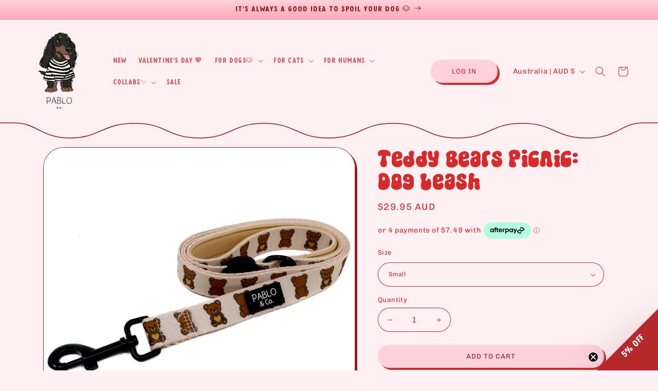

--- FILE ---
content_type: text/html; charset=utf-8
request_url: https://pabloandco.net/variants/40141084426325/?section_id=pickup-availability
body_size: 988
content:
<div id="shopify-section-pickup-availability" class="shopify-section">
<pickup-availability-preview class="pickup-availability-preview"><svg class="icon icon-tick" width="38" height="39" viewBox="0 0 38 39" fill="none" xmlns="http://www.w3.org/2000/svg">
  <rect x="0.5" y="1" width="37" height="37" stroke="#D62A2B"/>
  <path fill-rule="evenodd" clip-rule="evenodd" d="M30.1151 12.1725C30.2947 12.3492 30.3969 12.5899 30.399 12.8418C30.4011 13.0937 30.3031 13.3362 30.1265 13.5158L17.2635 26.5992C17.1742 26.6901 17.0674 26.7621 16.9497 26.8109C16.8319 26.8597 16.7055 26.8843 16.5781 26.8833C16.4506 26.8822 16.3246 26.8555 16.2077 26.8047C16.0908 26.754 15.9853 26.6802 15.8974 26.5878L9.76233 20.1563C9.67625 20.066 9.6088 19.9596 9.56384 19.8432C9.51887 19.7268 9.49728 19.6027 9.50027 19.478C9.50327 19.3532 9.53081 19.2303 9.58132 19.1162C9.63182 19.0021 9.70431 18.8991 9.79463 18.813C9.88495 18.7269 9.99135 18.6595 10.1077 18.6145C10.2241 18.5696 10.3482 18.548 10.473 18.551C10.5977 18.554 10.7206 18.5815 10.8347 18.632C10.9488 18.6825 11.0518 18.755 11.1379 18.8453L16.5947 24.5662L28.7737 12.1839C28.9504 12.0043 29.1911 11.9022 29.443 11.9001C29.6949 11.8979 29.9355 11.9959 30.1151 12.1725Z" fill="#D62A2B"/>
</svg>
<div class="pickup-availability-info"><p class="caption-large">
          Pickup available at <span class="color-foreground">Pablo &amp; Co. Kedron</span>
        </p>
        <p class="caption">Usually ready in 2-4 days</p>
        <button
          id="ShowPickupAvailabilityDrawer"
          class="pickup-availability-button link link--text underlined-link"
          aria-haspopup="dialog"
        >View store information
</button></div>
  </pickup-availability-preview>

  <pickup-availability-drawer
    class="gradient"
    tabindex="-1"
    role="dialog"
    aria-modal="true"
    aria-labelledby="PickupAvailabilityHeading"
  >
    <div class="pickup-availability-header">
      <h2 class="h3 pickup-availability-drawer-title" id="PickupAvailabilityHeading">
        Teddy Bears Picnic: Dog Leash
      </h2>
      <button class="pickup-availability-drawer-button" type="button" aria-label="Close"><svg
  xmlns="http://www.w3.org/2000/svg"
  aria-hidden="true"
  focusable="false"
  class="icon icon-close"
  fill="none"
  viewBox="0 0 18 17"
>
  <path d="M.865 15.978a.5.5 0 00.707.707l7.433-7.431 7.579 7.282a.501.501 0 00.846-.37.5.5 0 00-.153-.351L9.712 8.546l7.417-7.416a.5.5 0 10-.707-.708L8.991 7.853 1.413.573a.5.5 0 10-.693.72l7.563 7.268-7.418 7.417z" fill="currentColor">
</svg>
</button>
    </div><p class="pickup-availability-variant">Size:&nbsp;<span>Small</span></p><ul class="pickup-availability-list list-unstyled" role="list" data-store-availability-drawer-content><li class="pickup-availability-list__item">
          <h3 class="h4">Pablo &amp; Co. Kedron</h3>
          <p class="pickup-availability-preview caption-large"><svg class="icon icon-tick" width="38" height="39" viewBox="0 0 38 39" fill="none" xmlns="http://www.w3.org/2000/svg">
  <rect x="0.5" y="1" width="37" height="37" stroke="#D62A2B"/>
  <path fill-rule="evenodd" clip-rule="evenodd" d="M30.1151 12.1725C30.2947 12.3492 30.3969 12.5899 30.399 12.8418C30.4011 13.0937 30.3031 13.3362 30.1265 13.5158L17.2635 26.5992C17.1742 26.6901 17.0674 26.7621 16.9497 26.8109C16.8319 26.8597 16.7055 26.8843 16.5781 26.8833C16.4506 26.8822 16.3246 26.8555 16.2077 26.8047C16.0908 26.754 15.9853 26.6802 15.8974 26.5878L9.76233 20.1563C9.67625 20.066 9.6088 19.9596 9.56384 19.8432C9.51887 19.7268 9.49728 19.6027 9.50027 19.478C9.50327 19.3532 9.53081 19.2303 9.58132 19.1162C9.63182 19.0021 9.70431 18.8991 9.79463 18.813C9.88495 18.7269 9.99135 18.6595 10.1077 18.6145C10.2241 18.5696 10.3482 18.548 10.473 18.551C10.5977 18.554 10.7206 18.5815 10.8347 18.632C10.9488 18.6825 11.0518 18.755 11.1379 18.8453L16.5947 24.5662L28.7737 12.1839C28.9504 12.0043 29.1911 11.9022 29.443 11.9001C29.6949 11.8979 29.9355 11.9959 30.1151 12.1725Z" fill="#D62A2B"/>
</svg>

              Pickup available,
              usually ready in 2-4 days
</p><address class="pickup-availability-address">
            <p>1d/75 Araluen Street<br>Kedron QLD 4031<br>Australia</p>
</address>
        </li></ul>
  </pickup-availability-drawer></div>

--- FILE ---
content_type: text/javascript; charset=utf-8
request_url: https://pabloandco.net/products/teddy-bears-picnic-dog-leash.js
body_size: 1012
content:
{"id":6787996188757,"title":"Teddy Bears Picnic: Dog Leash","handle":"teddy-bears-picnic-dog-leash","description":"\u003cp\u003eOur leashes feature a neoprene padded handle for a soft grip, polyester strap webbing and a black heavy duty spring clip leash end. \u003cbr\u003e\u003c\/p\u003e\n\u003cp\u003ePerfect to pair with the matching harness \u0026amp; collar.\u003c\/p\u003e\n\u003cul\u003e\n\u003cli\u003e152cm length \u003c\/li\u003e\n\u003cli\u003eAvailable in Small (1.5cm wide) \u0026amp; Large (2.5cm wide)\u003c\/li\u003e\n\u003cli\u003eNeoprene Comfort Handle\u003c\/li\u003e\n\u003cli\u003eAdded D-Ring at the base of the handle, it's perfect to attach things like a poop bag etc. \u003c\/li\u003e\n\u003cli\u003eHeavy duty black spring clip \u003c\/li\u003e\n\u003cli\u003eMade from strong printed polyester webbing \u003c\/li\u003e\n\u003c\/ul\u003e\n\u003cul\u003e\u003c\/ul\u003e\n\u003cul\u003e\u003c\/ul\u003e","published_at":"2022-06-29T17:55:44+10:00","created_at":"2022-06-29T11:43:27+10:00","vendor":"Pablo \u0026 Co.","type":"Leash","tags":["spo-default","spo-disabled"],"price":2995,"price_min":2995,"price_max":3295,"available":true,"price_varies":true,"compare_at_price":0,"compare_at_price_min":0,"compare_at_price_max":0,"compare_at_price_varies":false,"variants":[{"id":40141084426325,"title":"Small","option1":"Small","option2":null,"option3":null,"sku":"PABLO3058","requires_shipping":true,"taxable":true,"featured_image":null,"available":true,"name":"Teddy Bears Picnic: Dog Leash - Small","public_title":"Small","options":["Small"],"price":2995,"weight":200,"compare_at_price":0,"inventory_management":"shopify","barcode":"00003058","quantity_rule":{"min":1,"max":null,"increment":1},"quantity_price_breaks":[],"requires_selling_plan":false,"selling_plan_allocations":[]},{"id":40141084459093,"title":"Large","option1":"Large","option2":null,"option3":null,"sku":"PABLO3059","requires_shipping":true,"taxable":true,"featured_image":null,"available":true,"name":"Teddy Bears Picnic: Dog Leash - Large","public_title":"Large","options":["Large"],"price":3295,"weight":200,"compare_at_price":0,"inventory_management":"shopify","barcode":"00003059","quantity_rule":{"min":1,"max":null,"increment":1},"quantity_price_breaks":[],"requires_selling_plan":false,"selling_plan_allocations":[]}],"images":["\/\/cdn.shopify.com\/s\/files\/1\/1879\/1395\/files\/15_edb53e9f-8b60-44cd-bd76-2ae8416cb130.png?v=1736992674"],"featured_image":"\/\/cdn.shopify.com\/s\/files\/1\/1879\/1395\/files\/15_edb53e9f-8b60-44cd-bd76-2ae8416cb130.png?v=1736992674","options":[{"name":"Size","position":1,"values":["Small","Large"]}],"url":"\/products\/teddy-bears-picnic-dog-leash","media":[{"alt":null,"id":24446343544917,"position":1,"preview_image":{"aspect_ratio":1.0,"height":1080,"width":1080,"src":"https:\/\/cdn.shopify.com\/s\/files\/1\/1879\/1395\/files\/15_edb53e9f-8b60-44cd-bd76-2ae8416cb130.png?v=1736992674"},"aspect_ratio":1.0,"height":1080,"media_type":"image","src":"https:\/\/cdn.shopify.com\/s\/files\/1\/1879\/1395\/files\/15_edb53e9f-8b60-44cd-bd76-2ae8416cb130.png?v=1736992674","width":1080}],"requires_selling_plan":false,"selling_plan_groups":[]}

--- FILE ---
content_type: application/javascript; charset=utf-8
request_url: https://cdn-widgetsrepository.yotpo.com/v1/loader/lQECTXBwSqcal-RjBLiRkw
body_size: 61209
content:

if (typeof (window) !== 'undefined' && window.performance && window.performance.mark) {
  window.performance.mark('yotpo:loader:loaded');
}
var yotpoWidgetsContainer = yotpoWidgetsContainer || { guids: {} };
(function(){
    var guid = "lQECTXBwSqcal-RjBLiRkw";
    var loader = {
        loadDep: function (link, onLoad, strategy) {
            var script = document.createElement('script');
            script.onload = onLoad || function(){};
            script.src = link;
            if (strategy === 'defer') {
                script.defer = true;
            } else if (strategy === 'async') {
                script.async = true;
            }
            script.setAttribute("type", "text/javascript");
            script.setAttribute("charset", "utf-8");
            document.head.appendChild(script);
        },
        config: {
            data: {
                guid: guid
            },
            widgets: {
            
                "1090980": {
                    instanceId: "1090980",
                    instanceVersionId: "483830038",
                    templateAssetUrl: "https://cdn-widgetsrepository.yotpo.com/widget-assets/widget-offline-redemptions/app.v1.6.10-15.js",
                    cssOverrideAssetUrl: "",
                    customizationCssUrl: "",
                    customizations: {
                      "auth-button-button-color": "#233e20",
                      "auth-button-font-size": "18px",
                      "auth-button-type": "filled_rectangle",
                      "auth-screen-button-text": "SEND",
                      "auth-screen-footer-sign-up-href": "Sign Up",
                      "auth-screen-footer-sign-up-text": "Don’t have an account?",
                      "auth-screen-header": "Earn Points. Get Rewards.",
                      "auth-screen-subheader": "Use your points to get discount codes to use in-store! first, we will need to identify you using your email",
                      "background-image-url": "https://cdn-widget-assets.yotpo.com/static_assets/lQECTXBwSqcal-RjBLiRkw/images/image_2025_05_14_06_44_17_057",
                      "cancel-redemption-approve-text": "YES",
                      "cancel-redemption-avoid-text": "NO",
                      "cancel-redemption-enabled": false,
                      "cancel-redemption-request-submitted-text": "REQUEST SUBMITTED",
                      "cancel-redemption-text": "RETURN COUPON",
                      "cancel-redemption-verification-text": "ARE YOU SURE ?",
                      "for-points-connector-text": "FOR",
                      "merchant-redirect-url": "https://pabloandco.net/pages/loyalty-rewards",
                      "points-redeemed-action-text": "SHOW CODE TO CLERK",
                      "points-redeemed-button-text": "THANKS!",
                      "points-redeemed-header": "Points Redeemed!",
                      "points-redemption-cancel-button-text": "CANCEL",
                      "points-redemption-confirm-button-text": "YES, PLEASE",
                      "points-redemption-failed-button-text": "GO BACK",
                      "points-redemption-failed-header": "Points Redemption Failed",
                      "points-redemption-pending-header": "WAITING FOR YOUR COUPON CODE..",
                      "points-redemption-started-header": "ARE YOU SURE YOU WANT TO USE THIS COUPON?",
                      "primary-font-color": "#FFD1DAFF",
                      "primary-font-name-and-url": "Roboto#https://fonts.googleapis.com/css?family=Roboto\u0026display=swap",
                      "primary-font-size": "22px",
                      "primary-font-weight": "medium",
                      "redeem-button-text": "REDEEM POINTS",
                      "redeemed-coupons-href-text": "Redeemed Coupons",
                      "redeemed-coupons-popup-title": "Your Previous Coupons",
                      "redemption-option-cost-text": "FOR {{cost_in_points}} POINTS",
                      "redemption-options-header": "CHOOSE A COUPON TO REDEEM",
                      "redemption-options-no-coupons-header": "NO AVAILABLE COUPONS",
                      "secondary-font-color": "#FFD1DAFF",
                      "secondary-font-name-and-url": "Nunito Sans#https://fonts.googleapis.com/css?family=Nunito+Sans\u0026display=swap",
                      "secondary-font-size": "15px",
                      "secondary-font-weight": "regural",
                      "user-icon": "default",
                      "wadmin-screen-preferences-choose-sreen": "customer_login"
                    },
                    staticContent: {
                      "accountRegistrationUrl": "/account/register",
                      "isHidden": false,
                      "isShopifyNewAccountsVersion": false,
                      "merchantId": "201540",
                      "platformName": "shopify",
                      "storeId": "rlpjSHaZmZO75uM18c7V0JTe56CFwfN6x6nAB6Rl"
                    },
                    className: "OfflineRedemptionsWidget",
                    dependencyGroupId: null
                },
            
                "1050217": {
                    instanceId: "1050217",
                    instanceVersionId: "483407691",
                    templateAssetUrl: "https://cdn-widgetsrepository.yotpo.com/widget-assets/widget-product-points/app.v0.3.40-445.js",
                    cssOverrideAssetUrl: "",
                    customizationCssUrl: "",
                    customizations: {
                      "icon-color": "rgba(214,42,43,1)",
                      "icon-type": "defaultIcon",
                      "logged-in-non-member-confirmation-text": "You’re now a member of our rewards program!",
                      "logged-in-non-member-popover-background-color": "#FFD1DAFF",
                      "logged-in-non-member-popover-button-color": "#FFD1DAFF",
                      "logged-in-non-member-popover-button-style": 11,
                      "logged-in-non-member-popover-button-text-color": "#FFFFFFFF",
                      "logged-in-non-member-popover-disclaimer-text-size": "8px",
                      "logged-in-non-member-popover-text-color": "#FFFFFFFF",
                      "logged-in-non-member-popover-title-text": "You’re a step away from rewards!",
                      "logged-in-non-member-popover-title-text-size": "16px",
                      "logged-in-non-member-text": "Use **{{points_amount}} points** to show how many points a product will cost. Use the [Complete program signup] brackets for the CTA.",
                      "logged-in-text": "Earn **{{points_amount}} points** for this product with [Pablo \u0026 Co. Boutique Rewards](http://pabloandco.net/pages/rewards)",
                      "logged-out-text": "Earn **{{points_amount}} points** for this product. [Log in or sign up](https://pabloandco.net/account/login)",
                      "non-member-rewards-disclaimer-text": "I agree to the program’s [terms](http://example.net/terms) and [privacy policy](http://example.net/privacy-policy)",
                      "non-member-rewards-join-button-text": "Complete program signup",
                      "show-background-enabled": false,
                      "view-background-color": "#FFF8F9FF",
                      "view-link-color": "rgba(150,29,30,1)",
                      "view-link-style-underline": true,
                      "view-points-color": "rgba(214,42,43,1)",
                      "view-primary-font": "Chivo@400|https://cdn-widgetsrepository.yotpo.com/web-fonts/css/chivo/v1/chivo_400.css",
                      "view-secondary-font": "Chivo@400|https://cdn-widgetsrepository.yotpo.com/web-fonts/css/chivo/v1/chivo_400.css",
                      "view-text-color": "rgba(214,42,43,1)",
                      "view-text-size": "12px"
                    },
                    staticContent: {
                      "cssEditorEnabled": true,
                      "currency": "AUD",
                      "isHidden": false,
                      "isOptInFlowEnabled": false,
                      "isShopifyNewAccountsVersion": false,
                      "merchantId": "201540",
                      "platformName": "shopify",
                      "storeId": "rlpjSHaZmZO75uM18c7V0JTe56CFwfN6x6nAB6Rl",
                      "storeLoginUrl": "https://pabloandco.net/account/login"
                    },
                    className: "ProductPoints",
                    dependencyGroupId: null
                },
            
                "965044": {
                    instanceId: "965044",
                    instanceVersionId: "483833127",
                    templateAssetUrl: "https://cdn-widgetsrepository.yotpo.com/widget-assets/widget-visual-redemption/app.v1.1.7-18.js",
                    cssOverrideAssetUrl: "",
                    customizationCssUrl: "",
                    customizations: {
                      "description-color": "#6C6C6C",
                      "description-font-size": "16",
                      "headline-color": "#000000",
                      "headline-font-size": "26",
                      "layout-add-background": "true",
                      "layout-background-color": "#F6F1EE",
                      "primary-font-name-and-url": "Poppins@600|https://cdn-widgetsrepository.yotpo.com/web-fonts/css/poppins/v1/poppins_600.css",
                      "redemption-1-displayname": "Tile 1",
                      "redemption-1-settings-cost": "0 points",
                      "redemption-1-settings-cost-color": "#6C6C6C",
                      "redemption-1-settings-cost-font-size": "16",
                      "redemption-1-settings-frame-color": "#BCBCBC",
                      "redemption-1-settings-reward": "$0 off",
                      "redemption-1-settings-reward-color": "#000000",
                      "redemption-1-settings-reward-font-size": "20",
                      "redemption-2-displayname": "Tile 2",
                      "redemption-2-settings-cost": "0 points",
                      "redemption-2-settings-cost-color": "#6C6C6C",
                      "redemption-2-settings-cost-font-size": "16",
                      "redemption-2-settings-frame-color": "#BCBCBC",
                      "redemption-2-settings-reward": "$0 off",
                      "redemption-2-settings-reward-color": "#000000",
                      "redemption-2-settings-reward-font-size": "20",
                      "redemption-3-displayname": "Tile 3",
                      "redemption-3-settings-cost": "0 points",
                      "redemption-3-settings-cost-color": "#6C6C6C",
                      "redemption-3-settings-cost-font-size": "16",
                      "redemption-3-settings-frame-color": "#BCBCBC",
                      "redemption-3-settings-reward": "$0 off",
                      "redemption-3-settings-reward-color": "#000000",
                      "redemption-3-settings-reward-font-size": "20",
                      "redemption-523650-displayname": "Tile4 (523650)",
                      "redemption-523650-settings-cost": "0 points",
                      "redemption-523650-settings-cost-color": "#6C6C6C",
                      "redemption-523650-settings-cost-font-size": "16",
                      "redemption-523650-settings-frame-color": "#BCBCBC",
                      "redemption-523650-settings-reward": "$0 off",
                      "redemption-523650-settings-reward-color": "#000000",
                      "redemption-523650-settings-reward-font-size": "22",
                      "rule-color": "#000000",
                      "rule-dots-color": "#6C6C6C",
                      "rule-font-size": "16",
                      "secondary-font-name-and-url": "Poppins@400|https://cdn-widgetsrepository.yotpo.com/web-fonts/css/poppins/v1/poppins_400.css",
                      "selected-extensions": [
                        "1",
                        "2",
                        "3",
                        "523650"
                      ],
                      "view-layout": "full-layout",
                      "visual-redemption-description": "Redeeming your points is easy! Just log in, and choose an eligible reward at checkout.",
                      "visual-redemption-headline": "How to Use Your Points",
                      "visual-redemption-rule": "100 points equals $1"
                    },
                    staticContent: {
                      "cssEditorEnabled": true,
                      "currency": "USD",
                      "isHidden": true,
                      "isMultiCurrencyEnabled": false,
                      "isShopifyNewAccountsVersion": false,
                      "platformName": "shopify",
                      "storeId": "rlpjSHaZmZO75uM18c7V0JTe56CFwfN6x6nAB6Rl"
                    },
                    className: "VisualRedemptionWidget",
                    dependencyGroupId: 2
                },
            
                "965043": {
                    instanceId: "965043",
                    instanceVersionId: "323137489",
                    templateAssetUrl: "https://cdn-widgetsrepository.yotpo.com/widget-assets/widget-referral-widget/app.v2.5.2-6438.js",
                    cssOverrideAssetUrl: "https://cdn-widget-assets.yotpo.com/ReferralWidget/lQECTXBwSqcal-RjBLiRkw/css-overrides/css-overrides.2024_09_11_04_20_16_290.css",
                    customizationCssUrl: "",
                    customizations: {
                      "background-color": "rgba(255,209,218,1)",
                      "background-image-url": "",
                      "customer-email-view-button-text": "sign up",
                      "customer-email-view-description": "Give your friend $15 off their first purchase of $120 or more, and get $15 for each successful referral",
                      "customer-email-view-header": "",
                      "customer-email-view-input-placeholder": "Your email address",
                      "customer-email-view-title": "Give $15, get $15",
                      "customer-name-view-input-placeholder": "Your first name",
                      "default-toggle": true,
                      "description-color": "rgba(150,29,30,1)",
                      "description-font-size": "16px",
                      "final-view-button-text": "REFER MORE FRIENDS",
                      "final-view-description": "Remind your friends to check their email",
                      "final-view-error-description": "We were unable to share the referral link. Go back to the previous step to try again.",
                      "final-view-error-text": "GO BACK",
                      "final-view-error-title": "Something went wrong",
                      "final-view-title": "THANKS FOR REFERRING",
                      "fonts-primary-font-name-and-url": "Soul Wave@400|https://cdn-widgetsrepository.yotpo.com/brandkit/custom-fonts/rlpjSHaZmZO75uM18c7V0JTe56CFwfN6x6nAB6Rl/soulwave/soulwave(1)-1-400.css",
                      "fonts-secondary-font-name-and-url": "Chivo@400|https://cdn-widgetsrepository.yotpo.com/web-fonts/css/chivo/v1/chivo_400.css",
                      "header-color": "rgba(214,42,43,1)",
                      "header-font-size": "16px",
                      "main-share-option-desktop": "main_share_email",
                      "main-share-option-mobile": "main_share_sms",
                      "next-button-background-color": "#FFD1DAFF",
                      "next-button-font-size": "16px",
                      "next-button-size": "standard",
                      "next-button-text-color": "rgba(150,29,30,1)",
                      "next-button-type": "rounded_filled_rectangle",
                      "primary-font-name-and-url": "Soul Wave@400|https://cdn-widgetsrepository.yotpo.com/brandkit/custom-fonts/rlpjSHaZmZO75uM18c7V0JTe56CFwfN6x6nAB6Rl/soulwave/soulwave(1)-1-400.css",
                      "referral-history-completed-points-text": "{{points}} POINTS",
                      "referral-history-completed-status-type": "text",
                      "referral-history-confirmed-status": "Completed",
                      "referral-history-pending-status": "Pending",
                      "referral-history-redeem-text": "You can redeem your points for a reward, or apply your reward code at checkout.",
                      "referral-history-sumup-line-points-text": "{{points}} POINTS",
                      "referral-history-sumup-line-text": "Your Rewards",
                      "referral-views-button-text": "Next",
                      "referral-views-copy-link-button-text": "Copy link",
                      "referral-views-description": "Give your friends $15 off their first order of $120 or more, and get $15 for each successful referral.",
                      "referral-views-email-share-body": "How does a discount off your first order at {{company_name}} sound? Use the link below and once you've shopped, I'll get a reward too.\n{{referral_link}}",
                      "referral-views-email-share-subject": "Discount to a Store You'll Love!",
                      "referral-views-email-share-type": "marketing_email",
                      "referral-views-friends-input-placeholder": "Friend’s email address",
                      "referral-views-header": "Refer a Friend",
                      "referral-views-personal-email-button-text": "Share via email",
                      "referral-views-sms-button-text": "Share via SMS",
                      "referral-views-title": "GIVE $15, GET $15",
                      "referral-views-whatsapp-button-text": "Share via WhatsApp",
                      "secondary-font-name-and-url": "Chivo@400|https://cdn-widgetsrepository.yotpo.com/web-fonts/css/chivo/v1/chivo_400.css",
                      "share-allow-copy-link": true,
                      "share-allow-email": true,
                      "share-allow-facebook": true,
                      "share-allow-sms": true,
                      "share-allow-twitter": true,
                      "share-allow-whatsapp": true,
                      "share-facebook-header": "Get a discount and shop today!",
                      "share-facebook-image-url": "",
                      "share-icons-color": "black",
                      "share-settings-copyLink": true,
                      "share-settings-default-checkbox": true,
                      "share-settings-default-mobile-checkbox": true,
                      "share-settings-email": true,
                      "share-settings-facebook": true,
                      "share-settings-fbMessenger": true,
                      "share-settings-mobile-copyLink": true,
                      "share-settings-mobile-email": true,
                      "share-settings-mobile-facebook": true,
                      "share-settings-mobile-fbMessenger": true,
                      "share-settings-mobile-sms": true,
                      "share-settings-mobile-twitter": true,
                      "share-settings-mobile-whatsapp": true,
                      "share-settings-twitter": true,
                      "share-settings-whatsapp": true,
                      "share-sms-message": "I love {{company_name}}! Shop using my link to get a discount {{referral_link}}",
                      "share-twitter-message": "These guys are great! Get a discount using my link: ",
                      "share-whatsapp-message": "I love {{company_name}}! Shop using my link to get a discount {{referral_link}}",
                      "tab-size": "small",
                      "tab-type": "lower_line",
                      "tab-view-primary-tab-text": "Refer a Friend",
                      "tab-view-secondary-tab-text": "Your Referrals",
                      "tile-color": "rgba(255,209,218,1)",
                      "title-color": "rgba(150,29,30,1)",
                      "title-font-size": "40px",
                      "view-exit-intent-enabled": false,
                      "view-exit-intent-mobile-timeout-ms": 10000,
                      "view-is-popup": false,
                      "view-layout": "centered",
                      "view-popup-delay-ms": 0,
                      "view-show-customer-name": "false",
                      "view-show-popup-on-exit": false,
                      "view-show-referral-history": false,
                      "view-table-rectangular-dark-pending-color": "rgba( 0, 0, 0, 0.6 )",
                      "view-table-rectangular-light-pending-color": "#FFFFFF",
                      "view-table-selected-color": "#0F8383",
                      "view-table-theme": "dark",
                      "view-table-type": "lines",
                      "wadmin-text-and-share-choose-sreen": "step_1"
                    },
                    staticContent: {
                      "companyName": "Pablo \u0026 Co. Boutique",
                      "cssEditorEnabled": true,
                      "currency": "USD",
                      "hasPrimaryFontsFeature": true,
                      "isHidden": false,
                      "isMultiCurrencyEnabled": false,
                      "merchantId": "201540",
                      "migrateTabColorToBackground": true,
                      "platformName": "shopify",
                      "referralHistoryEnabled": true,
                      "referralHost": "http://rwrd.io"
                    },
                    className: "ReferralWidget",
                    dependencyGroupId: 2
                },
            
                "965042": {
                    instanceId: "965042",
                    instanceVersionId: "318583434",
                    templateAssetUrl: "https://cdn-widgetsrepository.yotpo.com/widget-assets/widget-vip-tiers/app.v2.2.1-5837.js",
                    cssOverrideAssetUrl: "https://cdn-widget-assets.yotpo.com/VipTiersWidget/lQECTXBwSqcal-RjBLiRkw/css-overrides/css-overrides.2024_11_20_10_08_25_031.css",
                    customizationCssUrl: "",
                    customizations: {
                      "background-color": "rgba(255,240,244,1)",
                      "background-enabled": "true",
                      "benefits-font-size": "14px",
                      "benefits-icon-color": "#FFD1DAFF",
                      "benefits-icon-type": "custom",
                      "benefits-icon-url": "https://cdn-widget-assets.yotpo.com/static_assets/lQECTXBwSqcal-RjBLiRkw/images/image_2024_09_11_03_54_03_392",
                      "benefits-text-color": "rgba(214,42,43,1)",
                      "card-background-border-color": "#BCBCBC",
                      "card-background-color": "#FFFFFF",
                      "card-background-shadow": "false",
                      "card-separator-color": "#BCBCBC",
                      "card-separator-enabled": "false",
                      "current-status-bg-color": "#FFF0F4FF",
                      "current-status-tag": "false",
                      "current-status-text": "Current status",
                      "current-status-text-color": "rgba(150,29,30,1)",
                      "current-tier-border-color": "rgba(0,0,0,0)",
                      "grid-lines-color": "rgba(214,42,43,1)",
                      "headline-font-size": 40,
                      "headline-text-color": "rgba(214,42,43,1)",
                      "layout": "grid",
                      "primary-font-name-and-url": "Soul Wave@400|https://cdn-widgetsrepository.yotpo.com/brandkit/custom-fonts/rlpjSHaZmZO75uM18c7V0JTe56CFwfN6x6nAB6Rl/soulwave/soulwave(1)-1-400.css",
                      "progress-bar-current-status": "{{amount_spent}} Spent",
                      "progress-bar-enabled": "true",
                      "progress-bar-headline-font-size": "14px",
                      "progress-bar-primary-color": "rgba(150,29,30,1)",
                      "progress-bar-secondary-color": "#FFD1DAFF",
                      "progress-bar-summary-current": "You have officially entered the {{current_vip_tier_name}} tier",
                      "progress-bar-summary-font-size": "14px",
                      "progress-bar-summary-maintain": "Spend {{spend_needed}} by {{tier_expiration_date}} to maintain {{current_vip_tier_name}}",
                      "progress-bar-summary-next": "Spend {{spend_needed}} to unlock {{next_vip_tier_name}}.",
                      "progress-bar-tier-status": "Tier status",
                      "progress-bar-you": "YOU",
                      "secondary-font-name-and-url": "Chivo@400|https://cdn-widgetsrepository.yotpo.com/web-fonts/css/chivo/v1/chivo_400.css",
                      "selected-extensions": [
                        "29232",
                        "29233",
                        "29234",
                        "29235"
                      ],
                      "show-less-text": "- See less",
                      "show-more-text": "+ See more",
                      "tier-spacing": "small",
                      "tiers-29232-design-header-bg-color": "#FFFFFF",
                      "tiers-29232-design-icon-fill-color": "rgba(214,42,43,1)",
                      "tiers-29232-design-icon-type": "custom",
                      "tiers-29232-design-icon-url": "https://cdn-widget-assets.yotpo.com/static_assets/lQECTXBwSqcal-RjBLiRkw/images/image_2024_10_09_20_46_00_813",
                      "tiers-29232-design-include-header-bg": "false",
                      "tiers-29232-design-name-font-size": "18px",
                      "tiers-29232-design-name-text-color": "rgba(214,42,43,1)",
                      "tiers-29232-design-threshold-font-size": "10px",
                      "tiers-29232-design-threshold-text-color": "rgba(214,42,43,1)",
                      "tiers-29232-text-benefits": "Welcome Discount||Birthday Reward",
                      "tiers-29232-text-name": "Welcome to the Pack",
                      "tiers-29232-text-rank": 1,
                      "tiers-29232-text-threshold": "Free to Join",
                      "tiers-29233-design-header-bg-color": "#FFFFFF",
                      "tiers-29233-design-icon-fill-color": "rgba(214,42,43,1)",
                      "tiers-29233-design-icon-type": "custom",
                      "tiers-29233-design-icon-url": "https://cdn-widget-assets.yotpo.com/static_assets/lQECTXBwSqcal-RjBLiRkw/images/image_2024_10_09_20_46_48_561",
                      "tiers-29233-design-include-header-bg": "false",
                      "tiers-29233-design-name-font-size": "18px",
                      "tiers-29233-design-name-text-color": "rgba(214,42,43,1)",
                      "tiers-29233-design-threshold-font-size": "10px",
                      "tiers-29233-design-threshold-text-color": "rgba(214,42,43,1)",
                      "tiers-29233-text-benefits": "Tier Entry Reward||Birthday Reward||Double Point Days",
                      "tiers-29233-text-name": "Pablo's Pal",
                      "tiers-29233-text-rank": 2,
                      "tiers-29233-text-threshold": "Spend {{amount_spent}}",
                      "tiers-29234-design-header-bg-color": "#FFFFFF",
                      "tiers-29234-design-icon-fill-color": "rgba(214,42,43,1)",
                      "tiers-29234-design-icon-type": "custom",
                      "tiers-29234-design-icon-url": "https://cdn-widget-assets.yotpo.com/static_assets/lQECTXBwSqcal-RjBLiRkw/images/image_2024_10_09_20_47_37_483",
                      "tiers-29234-design-include-header-bg": "false",
                      "tiers-29234-design-name-font-size": "18px",
                      "tiers-29234-design-name-text-color": "rgba(214,42,43,1)",
                      "tiers-29234-design-threshold-font-size": "10px",
                      "tiers-29234-design-threshold-text-color": "rgba(214,42,43,1)",
                      "tiers-29234-text-benefits": "Tier Entry Reward||Birthday Reward||Double Point Days||Early Access to Sales",
                      "tiers-29234-text-name": "Besties fur-eva",
                      "tiers-29234-text-rank": 3,
                      "tiers-29234-text-threshold": "Spend {{amount_spent}}",
                      "tiers-29235-design-header-bg-color": "#FFFFFF",
                      "tiers-29235-design-icon-fill-color": "rgba(214,42,43,1)",
                      "tiers-29235-design-icon-type": "custom",
                      "tiers-29235-design-icon-url": "https://cdn-widget-assets.yotpo.com/static_assets/lQECTXBwSqcal-RjBLiRkw/images/image_2024_10_09_20_48_01_803",
                      "tiers-29235-design-include-header-bg": "false",
                      "tiers-29235-design-name-font-size": "18px",
                      "tiers-29235-design-name-text-color": "rgba(214,42,43,1)",
                      "tiers-29235-design-threshold-font-size": "10px",
                      "tiers-29235-design-threshold-text-color": "rgba(214,42,43,1)",
                      "tiers-29235-text-benefits": "Birthday Reward||Tier Entry Reward||Double Point Days||Early Access to Sales",
                      "tiers-29235-text-name": "Pablo's VIP (very important pooch) ",
                      "tiers-29235-text-rank": 4,
                      "tiers-29235-text-threshold": "Spend {{amount_spent}}",
                      "widget-headline": "Pablo’s Club tiers"
                    },
                    staticContent: {
                      "cssEditorEnabled": true,
                      "currency": "USD",
                      "isHidden": false,
                      "isMultiCurrencyEnabled": false,
                      "merchantId": "201540",
                      "platformName": "shopify",
                      "storeId": "rlpjSHaZmZO75uM18c7V0JTe56CFwfN6x6nAB6Rl"
                    },
                    className: "VipTiersWidget",
                    dependencyGroupId: 2
                },
            
                "965041": {
                    instanceId: "965041",
                    instanceVersionId: "318583316",
                    templateAssetUrl: "https://cdn-widgetsrepository.yotpo.com/widget-assets/widget-coupons-redemption/app.v1.1.3-6441.js",
                    cssOverrideAssetUrl: "https://cdn-widget-assets.yotpo.com/CouponsRedemptionWidget/lQECTXBwSqcal-RjBLiRkw/css-overrides/css-overrides.2024_09_11_04_10_18_700.css",
                    customizationCssUrl: "",
                    customizations: {
                      "confirmation-step-cancel-option": "No",
                      "confirmation-step-confirm-option": "Yes",
                      "confirmation-step-title": "Are you sure?",
                      "coupon-background-type": "no-background",
                      "coupon-code-copied-message-body": "Thank you for redeeming your points. Please paste the code at checkout",
                      "coupon-code-copied-message-color": "#707997",
                      "coupon-code-copied-message-title": "",
                      "coupons-redemption-description": "Use your points at the checkout for exclusive Pablo's Club rewards. You can cash out your points each time you reach 100, or save them up to score a higher reward.",
                      "coupons-redemption-headline": "Redeem your points",
                      "coupons-redemption-rule": "",
                      "description-color": "rgba(150,29,30,1)",
                      "description-font-size": "16",
                      "discount-bigger-than-subscription-cost-text": "Your next subscription is lower than the redemption amount",
                      "donate-button-text": "Donate",
                      "donation-success-message-body": "Thank you for donating ${{donation_amount}} to {{company_name}}",
                      "donation-success-message-color": "#707997",
                      "donation-success-message-title": "Success",
                      "error-message-color": "#f04860",
                      "error-message-title": "",
                      "headline-color": "rgba(150,29,30,1)",
                      "headline-font-size": 40,
                      "layout-add-background": "true",
                      "layout-background-color": "rgba(255,209,218,1)",
                      "login-button-color": "#FFD1DAFF",
                      "login-button-text": "",
                      "login-button-text-color": "white",
                      "login-button-type": "rounded_filled_rectangle",
                      "message-font-size": "14",
                      "missing-points-amount-text": "You don't have enough points to redeem",
                      "next-subscription-headline-text": "NEXT ORDER",
                      "next-subscription-subtitle-text": "{{product_name}} {{next_order_amount}}",
                      "no-subscription-subtitle-text": "No ongoing subscriptions",
                      "point-balance-text": "You have {{current_point_balance}} points",
                      "points-balance-color": "rgba(150,29,30,1)",
                      "points-balance-font-size": 16,
                      "points-balance-number-color": "rgba(150,29,30,1)",
                      "primary-font-name-and-url": "Soul Wave@400|https://cdn-widgetsrepository.yotpo.com/brandkit/custom-fonts/rlpjSHaZmZO75uM18c7V0JTe56CFwfN6x6nAB6Rl/soulwave/soulwave(1)-1-400.css",
                      "redeem-button-color": "#0F8383",
                      "redeem-button-text": "Redeem",
                      "redeem-button-text-color": "#FFFFFF",
                      "redeem-button-type": "rounded_filled_rectangle",
                      "redeem-frame-color": "#BCBCBC",
                      "redemption-899832-displayname": "$5 off",
                      "redemption-899832-settings-button-color": "rgba(150,29,30,1)",
                      "redemption-899832-settings-button-text": "Redeem",
                      "redemption-899832-settings-button-text-color": "rgba(255,240,244,1)",
                      "redemption-899832-settings-button-type": "filled_capsule",
                      "redemption-899832-settings-call-to-action-button-text": "Redeem",
                      "redemption-899832-settings-cost": 100,
                      "redemption-899832-settings-cost-color": "rgba(150,29,30,1)",
                      "redemption-899832-settings-cost-font-size": "16",
                      "redemption-899832-settings-cost-text": "{{points}} points",
                      "redemption-899832-settings-coupon-cost-font-size": "15",
                      "redemption-899832-settings-coupon-reward-font-size": "20",
                      "redemption-899832-settings-discount-amount-cents": 500,
                      "redemption-899832-settings-discount-type": "fixed_amount",
                      "redemption-899832-settings-frame-color": "rgba(0,0,0,0)",
                      "redemption-899832-settings-reward": "$10",
                      "redemption-899832-settings-reward-color": "rgba(150,29,30,1)",
                      "redemption-899832-settings-reward-font-size": 40,
                      "redemption-899832-settings-success-message-text": "Reward Applied",
                      "redemption-899833-displayname": "$10 off",
                      "redemption-899833-settings-button-color": "rgba(150,29,30,1)",
                      "redemption-899833-settings-button-text": "Redeem",
                      "redemption-899833-settings-button-text-color": "rgba(255,240,244,1)",
                      "redemption-899833-settings-button-type": "filled_capsule",
                      "redemption-899833-settings-call-to-action-button-text": "Redeem",
                      "redemption-899833-settings-cost": 200,
                      "redemption-899833-settings-cost-color": "rgba(150,29,30,1)",
                      "redemption-899833-settings-cost-font-size": "16",
                      "redemption-899833-settings-cost-text": "{{points}} points",
                      "redemption-899833-settings-coupon-cost-font-size": "15",
                      "redemption-899833-settings-coupon-reward-font-size": "20",
                      "redemption-899833-settings-discount-amount-cents": 1000,
                      "redemption-899833-settings-discount-type": "fixed_amount",
                      "redemption-899833-settings-frame-color": "rgba(0,0,0,0)",
                      "redemption-899833-settings-reward": "$20",
                      "redemption-899833-settings-reward-color": "rgba(150,29,30,1)",
                      "redemption-899833-settings-reward-font-size": 40,
                      "redemption-899833-settings-success-message-text": "Reward Applied",
                      "redemption-899834-displayname": "$15 off",
                      "redemption-899834-settings-button-color": "rgba(150,29,30,1)",
                      "redemption-899834-settings-button-text": "Redeem",
                      "redemption-899834-settings-button-text-color": "rgba(255,240,244,1)",
                      "redemption-899834-settings-button-type": "filled_capsule",
                      "redemption-899834-settings-call-to-action-button-text": "Redeem",
                      "redemption-899834-settings-cost": 300,
                      "redemption-899834-settings-cost-color": "rgba(150,29,30,1)",
                      "redemption-899834-settings-cost-font-size": "16",
                      "redemption-899834-settings-cost-text": "{{points}} points",
                      "redemption-899834-settings-coupon-cost-font-size": "15",
                      "redemption-899834-settings-coupon-reward-font-size": "20",
                      "redemption-899834-settings-discount-amount-cents": 1500,
                      "redemption-899834-settings-discount-type": "fixed_amount",
                      "redemption-899834-settings-frame-color": "rgba(0,0,0,0)",
                      "redemption-899834-settings-reward": "$30",
                      "redemption-899834-settings-reward-color": "rgba(150,29,30,1)",
                      "redemption-899834-settings-reward-font-size": 40,
                      "redemption-899834-settings-success-message-text": "Reward Applied",
                      "redemption-899842-displayname": "$20 off",
                      "redemption-899842-settings-button-color": "rgba(150,29,30,1)",
                      "redemption-899842-settings-button-text": "Redeem",
                      "redemption-899842-settings-button-text-color": "rgba(255,240,244,1)",
                      "redemption-899842-settings-button-type": "filled_capsule",
                      "redemption-899842-settings-call-to-action-button-text": "Redeem",
                      "redemption-899842-settings-cost": 400,
                      "redemption-899842-settings-cost-color": "rgba(150,29,30,1)",
                      "redemption-899842-settings-cost-font-size": "16",
                      "redemption-899842-settings-cost-text": "{{points}} points",
                      "redemption-899842-settings-coupon-cost-font-size": "15",
                      "redemption-899842-settings-coupon-reward-font-size": "20",
                      "redemption-899842-settings-discount-amount-cents": 2000,
                      "redemption-899842-settings-discount-type": "fixed_amount",
                      "redemption-899842-settings-frame-color": "rgba(0,0,0,0)",
                      "redemption-899842-settings-reward": "$40",
                      "redemption-899842-settings-reward-color": "rgba(150,29,30,1)",
                      "redemption-899842-settings-reward-font-size": 40,
                      "redemption-899842-settings-success-message-text": "Reward Applied",
                      "rule-color": "rgba(150,29,30,1)",
                      "rule-dots-color": "#FFD1DAFF",
                      "rule-font-size": 8,
                      "secondary-font-name-and-url": "Chivo@400|https://cdn-widgetsrepository.yotpo.com/web-fonts/css/chivo/v1/chivo_400.css",
                      "selected-extensions": [
                        "899832",
                        "899833",
                        "899834",
                        "899842"
                      ],
                      "selected-redemptions-modes": "regular",
                      "subscription-coupon-applied-message-body": "The discount was applied to your upcoming subscription order. You’ll be able to get another discount once the next order is processed.",
                      "subscription-coupon-applied-message-color": "#707997",
                      "subscription-coupon-applied-message-title": "",
                      "subscription-divider-color": "#c2cdf4",
                      "subscription-headline-color": "#666d8b",
                      "subscription-headline-font-size": "14",
                      "subscription-points-headline-text": "YOUR POINT BALANCE",
                      "subscription-points-subtitle-text": "{{current_point_balance}} Points",
                      "subscription-redemptions-description": "Choose a discount option that will automatically apply to your next subscription order.",
                      "subscription-redemptions-headline": "Redeem for Subscription Discount",
                      "subscription-subtitle-color": "#768cdc",
                      "subscription-subtitle-font-size": "20",
                      "view-layout": "redemptions-only"
                    },
                    staticContent: {
                      "cssEditorEnabled": true,
                      "currency": "USD",
                      "isHidden": false,
                      "isMultiCurrencyEnabled": false,
                      "isShopifyNewAccountsVersion": false,
                      "merchantId": "201540",
                      "platformName": "shopify",
                      "storeId": "rlpjSHaZmZO75uM18c7V0JTe56CFwfN6x6nAB6Rl",
                      "storeLoginUrl": "/account/login",
                      "subunitsPerUnit": 100
                    },
                    className: "CouponsRedemptionWidget",
                    dependencyGroupId: 2
                },
            
                "965040": {
                    instanceId: "965040",
                    instanceVersionId: "483996539",
                    templateAssetUrl: "https://cdn-widgetsrepository.yotpo.com/widget-assets/widget-loyalty-campaigns/app.v1.2.16-38.js",
                    cssOverrideAssetUrl: "",
                    customizationCssUrl: "",
                    customizations: {
                      "campaign-description-font-color": "#6C6C6C",
                      "campaign-description-size": "16px",
                      "campaign-item-1513597-background-color": "transparent",
                      "campaign-item-1513597-background-image-color-overlay": "rgba(0, 0, 0, .4)",
                      "campaign-item-1513597-background-type": "color",
                      "campaign-item-1513597-border-color": "rgba(188,188,188,0.26)",
                      "campaign-item-1513597-description-font-color": "rgba(214,42,43,1)",
                      "campaign-item-1513597-description-font-size": "16",
                      "campaign-item-1513597-exclude_audience_ids": null,
                      "campaign-item-1513597-exclude_audience_names": [],
                      "campaign-item-1513597-hover-view-tile-message": "Earn 1 point for every $1 spent",
                      "campaign-item-1513597-icon-color": "rgba(214,42,43,1)",
                      "campaign-item-1513597-icon-type": "defaultIcon",
                      "campaign-item-1513597-include_audience_ids": "1",
                      "campaign-item-1513597-include_audience_names": [
                        "All customers"
                      ],
                      "campaign-item-1513597-special-reward-enabled": "false",
                      "campaign-item-1513597-special-reward-headline-background-color": "#D2E3E3",
                      "campaign-item-1513597-special-reward-headline-text": "Just for you!",
                      "campaign-item-1513597-special-reward-headline-title-font-color": "#000000",
                      "campaign-item-1513597-special-reward-headline-title-font-size": "12",
                      "campaign-item-1513597-special-reward-tile-border-color": "#000000",
                      "campaign-item-1513597-tile-description": "Make a purchase",
                      "campaign-item-1513597-tile-reward": "1 point for every $1 spent",
                      "campaign-item-1513597-title-font-color": "rgba(214,42,43,1)",
                      "campaign-item-1513597-title-font-size": "18",
                      "campaign-item-1513597-type": "PointsForPurchasesCampaign",
                      "campaign-item-1513598-background-color": "transparent",
                      "campaign-item-1513598-background-image-color-overlay": "rgba(0, 0, 0, .4)",
                      "campaign-item-1513598-background-type": "color",
                      "campaign-item-1513598-border-color": "rgba(188,188,188,0.26)",
                      "campaign-item-1513598-description-font-color": "rgba(214,42,43,1)",
                      "campaign-item-1513598-description-font-size": "16",
                      "campaign-item-1513598-exclude_audience_ids": null,
                      "campaign-item-1513598-exclude_audience_names": [],
                      "campaign-item-1513598-hover-view-tile-message": "Earn 50 points when you join our rewards program",
                      "campaign-item-1513598-icon-color": "rgba(214,42,43,1)",
                      "campaign-item-1513598-icon-type": "defaultIcon",
                      "campaign-item-1513598-include_audience_ids": "1",
                      "campaign-item-1513598-include_audience_names": [
                        "All customers"
                      ],
                      "campaign-item-1513598-special-reward-enabled": "false",
                      "campaign-item-1513598-special-reward-headline-background-color": "#D2E3E3",
                      "campaign-item-1513598-special-reward-headline-text": "Just for you!",
                      "campaign-item-1513598-special-reward-headline-title-font-color": "#000000",
                      "campaign-item-1513598-special-reward-headline-title-font-size": "12",
                      "campaign-item-1513598-special-reward-tile-border-color": "#000000",
                      "campaign-item-1513598-tile-description": "Join our program",
                      "campaign-item-1513598-tile-reward": "50 points",
                      "campaign-item-1513598-title-font-color": "rgba(214,42,43,1)",
                      "campaign-item-1513598-title-font-size": "18",
                      "campaign-item-1513598-type": "CreateAccountCampaign",
                      "campaign-item-1513608-action-tile-action-text": "@pablo.and.co",
                      "campaign-item-1513608-action-tile-title": "Earn 5 points when you follow us on Instagram",
                      "campaign-item-1513608-background-color": "transparent",
                      "campaign-item-1513608-background-image-color-overlay": "rgba(0, 0, 0, .4)",
                      "campaign-item-1513608-background-type": "color",
                      "campaign-item-1513608-border-color": "rgba(188,188,188,0.26)",
                      "campaign-item-1513608-description-font-color": "rgba(214,42,43,1)",
                      "campaign-item-1513608-description-font-size": "16",
                      "campaign-item-1513608-exclude_audience_ids": null,
                      "campaign-item-1513608-exclude_audience_names": [],
                      "campaign-item-1513608-icon-color": "rgba(214,42,43,1)",
                      "campaign-item-1513608-icon-type": "defaultIcon",
                      "campaign-item-1513608-include_audience_ids": "1",
                      "campaign-item-1513608-include_audience_names": [
                        "All customers"
                      ],
                      "campaign-item-1513608-special-reward-enabled": "false",
                      "campaign-item-1513608-special-reward-headline-background-color": "#D2E3E3",
                      "campaign-item-1513608-special-reward-headline-text": "Just for you!",
                      "campaign-item-1513608-special-reward-headline-title-font-color": "#000000",
                      "campaign-item-1513608-special-reward-headline-title-font-size": "12",
                      "campaign-item-1513608-special-reward-tile-border-color": "#000000",
                      "campaign-item-1513608-tile-description": "Follow us on Instagram",
                      "campaign-item-1513608-tile-reward": "5 points",
                      "campaign-item-1513608-title-font-color": "rgba(214,42,43,1)",
                      "campaign-item-1513608-title-font-size": "18",
                      "campaign-item-1513608-type": "InstagramFollowCampaign",
                      "campaign-item-1513609-action-tile-action-text": "Visit Page",
                      "campaign-item-1513609-action-tile-title": "Earn 5 points when you follow us on tiktok",
                      "campaign-item-1513609-background-color": "transparent",
                      "campaign-item-1513609-background-image-color-overlay": "rgba(0, 0, 0, .4)",
                      "campaign-item-1513609-background-type": "color",
                      "campaign-item-1513609-border-color": "rgba(188,188,188,0.26)",
                      "campaign-item-1513609-description-font-color": "rgba(214,42,43,1)",
                      "campaign-item-1513609-description-font-size": "16",
                      "campaign-item-1513609-exclude_audience_ids": null,
                      "campaign-item-1513609-exclude_audience_names": [],
                      "campaign-item-1513609-icon-color": "rgba(214,42,43,1)",
                      "campaign-item-1513609-icon-type": "defaultIcon",
                      "campaign-item-1513609-include_audience_ids": "1",
                      "campaign-item-1513609-include_audience_names": [
                        "All customers"
                      ],
                      "campaign-item-1513609-special-reward-enabled": "false",
                      "campaign-item-1513609-special-reward-headline-background-color": "#D2E3E3",
                      "campaign-item-1513609-special-reward-headline-text": "Just for you!",
                      "campaign-item-1513609-special-reward-headline-title-font-color": "#000000",
                      "campaign-item-1513609-special-reward-headline-title-font-size": "12",
                      "campaign-item-1513609-special-reward-tile-border-color": "#000000",
                      "campaign-item-1513609-tile-description": "Follow us on TikTok",
                      "campaign-item-1513609-tile-reward": "Earn 5 points",
                      "campaign-item-1513609-title-font-color": "rgba(214,42,43,1)",
                      "campaign-item-1513609-title-font-size": "18",
                      "campaign-item-1513609-type": "FacebookPageVisitCampaign",
                      "campaign-item-1513610-action-tile-action-text": "Click Here",
                      "campaign-item-1513610-action-tile-title": "We will keep you in the know on all things new and exciting",
                      "campaign-item-1513610-background-color": "transparent",
                      "campaign-item-1513610-background-image-color-overlay": "rgba(0, 0, 0, .4)",
                      "campaign-item-1513610-background-type": "color",
                      "campaign-item-1513610-border-color": "rgba(188,188,188,0.26)",
                      "campaign-item-1513610-description-font-color": "rgba(214,42,43,1)",
                      "campaign-item-1513610-description-font-size": "16",
                      "campaign-item-1513610-exclude_audience_ids": null,
                      "campaign-item-1513610-exclude_audience_names": [],
                      "campaign-item-1513610-icon-color": "rgba(214,42,43,1)",
                      "campaign-item-1513610-icon-type": "defaultIcon",
                      "campaign-item-1513610-include_audience_ids": "1",
                      "campaign-item-1513610-include_audience_names": [
                        "All customers"
                      ],
                      "campaign-item-1513610-special-reward-enabled": "false",
                      "campaign-item-1513610-special-reward-headline-background-color": "#D2E3E3",
                      "campaign-item-1513610-special-reward-headline-text": "Just for you!",
                      "campaign-item-1513610-special-reward-headline-title-font-color": "#000000",
                      "campaign-item-1513610-special-reward-headline-title-font-size": "12",
                      "campaign-item-1513610-special-reward-tile-border-color": "#000000",
                      "campaign-item-1513610-tile-description": "Sign up for our newsletter",
                      "campaign-item-1513610-tile-reward": "Newsletter",
                      "campaign-item-1513610-title-font-color": "rgba(214,42,43,1)",
                      "campaign-item-1513610-title-font-size": "18",
                      "campaign-item-1513610-type": "CustomActionCampaign",
                      "campaign-item-1513610-view-show-custom-action-button": "false",
                      "campaign-item-1513611-action-tile-action-text": "Click here",
                      "campaign-item-1513611-action-tile-title": "Earn points for an action",
                      "campaign-item-1513611-background-color": "transparent",
                      "campaign-item-1513611-background-image-color-overlay": "rgba(0, 0, 0, .4)",
                      "campaign-item-1513611-background-type": "color",
                      "campaign-item-1513611-border-color": "rgba(188,188,188,0.26)",
                      "campaign-item-1513611-description-font-color": "rgba(214,42,43,1)",
                      "campaign-item-1513611-description-font-size": "16",
                      "campaign-item-1513611-displayname": "campaign-item-1513611",
                      "campaign-item-1513611-exclude_audience_ids": null,
                      "campaign-item-1513611-exclude_audience_names": [],
                      "campaign-item-1513611-hover-view-tile-message": "Earn 10 points when you leave a review",
                      "campaign-item-1513611-icon-color": "rgba(214,42,43,1)",
                      "campaign-item-1513611-icon-type": "defaultIcon",
                      "campaign-item-1513611-include_audience_ids": "1",
                      "campaign-item-1513611-include_audience_names": [
                        "All customers"
                      ],
                      "campaign-item-1513611-special-reward-enabled": "false",
                      "campaign-item-1513611-special-reward-headline-background-color": "#D2E3E3",
                      "campaign-item-1513611-special-reward-headline-text": "Just for you!",
                      "campaign-item-1513611-special-reward-headline-title-font-color": "#000000",
                      "campaign-item-1513611-special-reward-headline-title-font-size": "12",
                      "campaign-item-1513611-special-reward-tile-border-color": "#000000",
                      "campaign-item-1513611-tile-description": "Leave a review",
                      "campaign-item-1513611-tile-reward": "10 points",
                      "campaign-item-1513611-title-font-color": "rgba(214,42,43,1)",
                      "campaign-item-1513611-title-font-size": "18",
                      "campaign-item-1513611-type": "YotpoReviewCampaign",
                      "campaign-item-1513611-view-show-custom-action-button": "false",
                      "campaign-item-1513612-background-color": "transparent",
                      "campaign-item-1513612-background-image-color-overlay": "rgba(0, 0, 0, .4)",
                      "campaign-item-1513612-background-type": "color",
                      "campaign-item-1513612-border-color": "rgba(188,188,188,0.26)",
                      "campaign-item-1513612-description-font-color": "rgba(214,42,43,1)",
                      "campaign-item-1513612-description-font-size": "16",
                      "campaign-item-1513612-exclude_audience_ids": null,
                      "campaign-item-1513612-exclude_audience_names": [],
                      "campaign-item-1513612-hover-view-tile-message": "Earn 10 points when you leave a photo review",
                      "campaign-item-1513612-icon-color": "rgba(214,42,43,1)",
                      "campaign-item-1513612-icon-type": "defaultIcon",
                      "campaign-item-1513612-include_audience_ids": "1",
                      "campaign-item-1513612-include_audience_names": [
                        "All customers"
                      ],
                      "campaign-item-1513612-special-reward-enabled": "false",
                      "campaign-item-1513612-special-reward-headline-background-color": "#D2E3E3",
                      "campaign-item-1513612-special-reward-headline-text": "Just for you!",
                      "campaign-item-1513612-special-reward-headline-title-font-color": "#000000",
                      "campaign-item-1513612-special-reward-headline-title-font-size": "12",
                      "campaign-item-1513612-special-reward-tile-border-color": "#000000",
                      "campaign-item-1513612-tile-description": "Add photo to review",
                      "campaign-item-1513612-tile-reward": "10 points",
                      "campaign-item-1513612-title-font-color": "rgba(214,42,43,1)",
                      "campaign-item-1513612-title-font-size": "18",
                      "campaign-item-1513612-type": "YotpoReviewImageCampaign",
                      "campaign-item-1513613-background-color": "transparent",
                      "campaign-item-1513613-background-image-color-overlay": "rgba(0, 0, 0, .4)",
                      "campaign-item-1513613-background-type": "color",
                      "campaign-item-1513613-border-color": "rgba(188,188,188,0.26)",
                      "campaign-item-1513613-description-font-color": "rgba(214,42,43,1)",
                      "campaign-item-1513613-description-font-size": "16",
                      "campaign-item-1513613-exclude_audience_ids": null,
                      "campaign-item-1513613-exclude_audience_names": [],
                      "campaign-item-1513613-hover-view-tile-message": "Earn 20 points when you leave a video review",
                      "campaign-item-1513613-icon-color": "rgba(214,42,43,1)",
                      "campaign-item-1513613-icon-type": "defaultIcon",
                      "campaign-item-1513613-include_audience_ids": "1",
                      "campaign-item-1513613-include_audience_names": [
                        "All customers"
                      ],
                      "campaign-item-1513613-special-reward-enabled": "false",
                      "campaign-item-1513613-special-reward-headline-background-color": "#D2E3E3",
                      "campaign-item-1513613-special-reward-headline-text": "Just for you!",
                      "campaign-item-1513613-special-reward-headline-title-font-color": "#000000",
                      "campaign-item-1513613-special-reward-headline-title-font-size": "12",
                      "campaign-item-1513613-special-reward-tile-border-color": "#000000",
                      "campaign-item-1513613-tile-description": "Add video to review",
                      "campaign-item-1513613-tile-reward": "20 points",
                      "campaign-item-1513613-title-font-color": "rgba(214,42,43,1)",
                      "campaign-item-1513613-title-font-size": "18",
                      "campaign-item-1513613-type": "YotpoReviewVideoCampaign",
                      "campaign-item-1513614-action-tile-ask-year": "true",
                      "campaign-item-1513614-action-tile-birthday-required-field-message": "This field is required",
                      "campaign-item-1513614-action-tile-birthday-thank-you-message": "Thanks! We're looking forward to helping you celebrate :)",
                      "campaign-item-1513614-action-tile-european-date-format": "false",
                      "campaign-item-1513614-action-tile-message-text": "If your Pet's birthday is within the next 30 days, your reward will be granted in delay, up to 30 days.",
                      "campaign-item-1513614-action-tile-month-names": "January,February,March,April,May,June,July,August,September,October,November,December",
                      "campaign-item-1513614-action-tile-title": "Will arrive via email the week of their special bark-day",
                      "campaign-item-1513614-background-color": "transparent",
                      "campaign-item-1513614-background-image-color-overlay": "rgba(0, 0, 0, .4)",
                      "campaign-item-1513614-background-type": "color",
                      "campaign-item-1513614-border-color": "rgba(188,188,188,0.26)",
                      "campaign-item-1513614-description-font-color": "rgba(214,42,43,1)",
                      "campaign-item-1513614-description-font-size": "16",
                      "campaign-item-1513614-exclude_audience_ids": null,
                      "campaign-item-1513614-exclude_audience_names": [],
                      "campaign-item-1513614-icon-color": "rgba(214,42,43,1)",
                      "campaign-item-1513614-icon-type": "defaultIcon",
                      "campaign-item-1513614-include_audience_ids": "1",
                      "campaign-item-1513614-include_audience_names": [
                        "All customers"
                      ],
                      "campaign-item-1513614-special-reward-enabled": "false",
                      "campaign-item-1513614-special-reward-headline-background-color": "#D2E3E3",
                      "campaign-item-1513614-special-reward-headline-text": "Just for you!",
                      "campaign-item-1513614-special-reward-headline-title-font-color": "#000000",
                      "campaign-item-1513614-special-reward-headline-title-font-size": "12",
                      "campaign-item-1513614-special-reward-tile-border-color": "#000000",
                      "campaign-item-1513614-tile-description": "To celebrate your pet's Birthday",
                      "campaign-item-1513614-tile-reward": "50 points",
                      "campaign-item-1513614-title-font-color": "rgba(214,42,43,1)",
                      "campaign-item-1513614-title-font-size": "18",
                      "campaign-item-1513614-type": "BirthdayCampaign",
                      "campaign-item-1513615-background-color": "transparent",
                      "campaign-item-1513615-background-image-color-overlay": "rgba(0, 0, 0, .4)",
                      "campaign-item-1513615-background-type": "color",
                      "campaign-item-1513615-border-color": "rgba(188,188,188,0.26)",
                      "campaign-item-1513615-description-font-color": "rgba(214,42,43,1)",
                      "campaign-item-1513615-description-font-size": "16",
                      "campaign-item-1513615-exclude_audience_ids": null,
                      "campaign-item-1513615-exclude_audience_names": [],
                      "campaign-item-1513615-hover-view-tile-message": "If you need a sign to spoil your pet more, this is it.",
                      "campaign-item-1513615-icon-color": "rgba(214,42,43,1)",
                      "campaign-item-1513615-icon-type": "defaultIcon",
                      "campaign-item-1513615-include_audience_ids": "1",
                      "campaign-item-1513615-include_audience_names": [
                        "All customers"
                      ],
                      "campaign-item-1513615-special-reward-enabled": "false",
                      "campaign-item-1513615-special-reward-headline-background-color": "#D2E3E3",
                      "campaign-item-1513615-special-reward-headline-text": "Just for you!",
                      "campaign-item-1513615-special-reward-headline-title-font-color": "#000000",
                      "campaign-item-1513615-special-reward-headline-title-font-size": "12",
                      "campaign-item-1513615-special-reward-tile-border-color": "#000000",
                      "campaign-item-1513615-tile-description": "Make 3 purchases",
                      "campaign-item-1513615-tile-reward": "100 points",
                      "campaign-item-1513615-title-font-color": "rgba(214,42,43,1)",
                      "campaign-item-1513615-title-font-size": "18",
                      "campaign-item-1513615-type": "TransactionBasedCampaign",
                      "campaign-title-font-color": "#000000",
                      "campaign-title-size": "20px",
                      "completed-tile-headline": "Completed",
                      "completed-tile-message": "You've already used this option",
                      "container-headline": "Ways to Earn",
                      "general-hover-tile-button-color": "rgba(150,29,30,1)",
                      "general-hover-tile-button-text-color": "rgba(150,29,30,1)",
                      "general-hover-tile-button-type": "capsule_outline",
                      "general-hover-tile-color-overlay": "#FFF0F4FF",
                      "general-hover-tile-text-color": "rgba(150,29,30,1)",
                      "headline-font-color": "rgba(214,42,43,1)",
                      "headline-font-size": 40,
                      "layout-background-color": "rgba(255,240,244,1)",
                      "layout-background-enabled": "true",
                      "logged-in-non-member-link-destination": "banner_section",
                      "logged-out-is-redirect-after-login-to-current-page": "true",
                      "logged-out-message": "Already a member?",
                      "logged-out-sign-in-text": "Log in",
                      "logged-out-sign-up-text": "Sign up",
                      "main-text-font-name-and-url": "Soul Wave@400|https://cdn-widgetsrepository.yotpo.com/brandkit/custom-fonts/rlpjSHaZmZO75uM18c7V0JTe56CFwfN6x6nAB6Rl/soulwave/soulwave(1)-1-400.css",
                      "secondary-text-font-name-and-url": "Chivo@400|https://cdn-widgetsrepository.yotpo.com/web-fonts/css/chivo/v1/chivo_400.css",
                      "selected-audiences": "1",
                      "selected-extensions": [
                        "1513597",
                        "1513598",
                        "1513614",
                        "1513608",
                        "1513609",
                        "1513611",
                        "1513612",
                        "1513613",
                        "1513610",
                        "1513615"
                      ],
                      "special-reward-enabled": "false",
                      "special-reward-headline-background-color": "#FFF0F4FF",
                      "special-reward-headline-text": "Special for you",
                      "special-reward-headline-title-font-color": "#000000",
                      "special-reward-headline-title-font-size": "12",
                      "special-reward-tile-border-color": "#000000",
                      "tile-border-color": "#BCBCBC",
                      "tile-spacing-type": "big",
                      "tiles-background-color": "#FFFFFF",
                      "time-between-rewards-days": "You'll be eligible again in *|days|* days",
                      "time-between-rewards-hours": "You'll be eligible again in *|hours|* hours"
                    },
                    staticContent: {
                      "companyName": "Pablo \u0026 Co. Boutique",
                      "cssEditorEnabled": true,
                      "currency": "USD",
                      "facebookAppId": "1647129615540489",
                      "isHidden": false,
                      "isMultiCurrencyEnabled": false,
                      "isSegmentationsPickerEnabled": true,
                      "isShopifyNewAccountsVersion": false,
                      "merchantId": "201540",
                      "platformName": "shopify",
                      "storeAccountLoginUrl": "//pabloandco.net/account/login",
                      "storeAccountRegistrationUrl": "//pabloandco.net/account/register",
                      "storeId": "rlpjSHaZmZO75uM18c7V0JTe56CFwfN6x6nAB6Rl"
                    },
                    className: "CampaignWidget",
                    dependencyGroupId: 2
                },
            
                "965039": {
                    instanceId: "965039",
                    instanceVersionId: "483986616",
                    templateAssetUrl: "https://cdn-widgetsrepository.yotpo.com/widget-assets/widget-my-rewards/app.v1.4.19-32.js",
                    cssOverrideAssetUrl: "",
                    customizationCssUrl: "",
                    customizations: {
                      "layout-add-background": "true",
                      "layout-background-color": "rgba(255,240,244,1)",
                      "logged-in-description-color": "rgba(214,42,43,1)",
                      "logged-in-description-font-size": "22",
                      "logged-in-description-text": "{{current_point_balance}} points",
                      "logged-in-description-tier-status-text": "{{current_vip_tier_name}} tier",
                      "logged-in-headline-color": "rgba(214,42,43,1)",
                      "logged-in-headline-font-size": "40",
                      "logged-in-headline-text": "Hi {{first_name}}!",
                      "logged-in-primary-button-cta-type": "redemptionWidget",
                      "logged-in-primary-button-text": "Redeem points",
                      "logged-in-secondary-button-text": "Rewards history",
                      "logged-out-headline-color": "rgba(214,42,43,1)",
                      "logged-out-headline-font-size": "26",
                      "logged-out-headline-text": "How it Works",
                      "logged-out-selected-step-name": "step_1",
                      "primary-button-background-color": "rgba(214,42,43,1)",
                      "primary-button-text-color": "#FFFFFF",
                      "primary-button-type": "filled_capsule",
                      "primary-font-name-and-url": "Soul Wave@400|https://cdn-widgetsrepository.yotpo.com/brandkit/custom-fonts/rlpjSHaZmZO75uM18c7V0JTe56CFwfN6x6nAB6Rl/soulwave/soulwave(1)-1-400.css",
                      "reward-step-1-displayname": "Step 1",
                      "reward-step-1-settings-description": "Create an account and\nearn 100 points.",
                      "reward-step-1-settings-description-color": "rgba(214,42,43,1)",
                      "reward-step-1-settings-description-font-size": "16",
                      "reward-step-1-settings-icon": "noIcon",
                      "reward-step-1-settings-icon-color": "#000000",
                      "reward-step-1-settings-title": "Sign up",
                      "reward-step-1-settings-title-color": "rgba(214,42,43,1)",
                      "reward-step-1-settings-title-font-size": "20",
                      "reward-step-2-displayname": "Step 2",
                      "reward-step-2-settings-description": "Earn points every time\nyou shop.",
                      "reward-step-2-settings-description-color": "rgba(214,42,43,1)",
                      "reward-step-2-settings-description-font-size": "16",
                      "reward-step-2-settings-icon": "noIcon",
                      "reward-step-2-settings-icon-color": "#000000",
                      "reward-step-2-settings-title": "Earn points",
                      "reward-step-2-settings-title-color": "rgba(214,42,43,1)",
                      "reward-step-2-settings-title-font-size": "20",
                      "reward-step-3-displayname": "Step 3",
                      "reward-step-3-settings-description": "Redeem points for\nexclusive rewards.",
                      "reward-step-3-settings-description-color": "rgba(214,42,43,1)",
                      "reward-step-3-settings-description-font-size": "16",
                      "reward-step-3-settings-icon": "noIcon",
                      "reward-step-3-settings-icon-color": "#000000",
                      "reward-step-3-settings-title": "Redeem points",
                      "reward-step-3-settings-title-color": "rgba(214,42,43,1)",
                      "reward-step-3-settings-title-font-size": "20",
                      "rewards-history-approved-text": "Approved",
                      "rewards-history-background-color": "rgba(255,240,244,1)",
                      "rewards-history-headline-color": "rgba(214,42,43,1)",
                      "rewards-history-headline-font-size": "26",
                      "rewards-history-headline-text": "Rewards History",
                      "rewards-history-pending-text": "Pending",
                      "rewards-history-refunded-text": "Refunded",
                      "rewards-history-reversed-text": "Reversed",
                      "rewards-history-table-action-col-text": "Action",
                      "rewards-history-table-date-col-text": "Date",
                      "rewards-history-table-expiration-col-text": "Points expire on",
                      "rewards-history-table-points-col-text": "Points",
                      "rewards-history-table-status-col-text": "Status",
                      "rewards-history-table-store-col-text": "Store",
                      "secondary-button-background-color": "rgba(214,42,43,1)",
                      "secondary-button-text-color": "rgba(214,42,43,1)",
                      "secondary-button-type": "capsule_outline",
                      "secondary-font-name-and-url": "Chivo@400|https://cdn-widgetsrepository.yotpo.com/web-fonts/css/chivo/v1/chivo_400.css",
                      "show-logged-in-description-points-balance": true,
                      "show-logged-in-description-tier-status": false,
                      "view-grid-points-column-color": "rgba(214,42,43,1)",
                      "view-grid-rectangular-background-color": "#FFF8F9FF",
                      "view-grid-type": "border"
                    },
                    staticContent: {
                      "cssEditorEnabled": true,
                      "currency": "USD",
                      "isHidden": false,
                      "isMultiCurrencyEnabled": false,
                      "isMultiStoreMerchant": false,
                      "isVipTiersEnabled": true,
                      "merchantId": "201540",
                      "platformName": "shopify",
                      "storeId": "rlpjSHaZmZO75uM18c7V0JTe56CFwfN6x6nAB6Rl"
                    },
                    className: "MyRewardsWidget",
                    dependencyGroupId: 2
                },
            
                "965038": {
                    instanceId: "965038",
                    instanceVersionId: "484114583",
                    templateAssetUrl: "https://cdn-widgetsrepository.yotpo.com/widget-assets/widget-hero-section/app.v1.8.3-35.js",
                    cssOverrideAssetUrl: "",
                    customizationCssUrl: "",
                    customizations: {
                      "background-image-url": "https://cdn-widget-assets.yotpo.com/static_assets/lQECTXBwSqcal-RjBLiRkw/images/image_2024_09_10_23_24_46_630",
                      "description-color": "rgba(214,42,43,1)",
                      "description-font-size": "16",
                      "description-text-logged-in": "As a member, you'll earn points and exclusive rewards every time you shop.",
                      "description-text-logged-out": "Pablo’s Club! Get rewarded for spoiling your furry friends.",
                      "headline-color": "rgba(214,42,43,1)",
                      "headline-font-size": 40,
                      "headline-text-logged-in": "Welcome to the club",
                      "headline-text-logged-in-non-member": "Welcome to the club",
                      "headline-text-logged-in-subtitle-text-non-member": "Join our rewards program and earn points and exclusive rewards every time you shop.",
                      "headline-text-logged-out": "Join the club",
                      "login-button-color": "rgba(255,240,244,1)",
                      "login-button-text": "LOG IN",
                      "login-button-text-color": "rgba(214,42,43,1)",
                      "login-button-type": "filled_capsule",
                      "member-optin-disclaimer": "To customize the disclaimer and button asking non-members to join your program, go to Page Settings",
                      "mobile-background-image-url": "https://cdn-widget-assets.yotpo.com/static_assets/lQECTXBwSqcal-RjBLiRkw/images/image_2024_09_10_23_24_56_553",
                      "mode-is-page-settings": false,
                      "primary-font-name-and-url": "Soul Wave@400|https://cdn-widgetsrepository.yotpo.com/brandkit/custom-fonts/rlpjSHaZmZO75uM18c7V0JTe56CFwfN6x6nAB6Rl/soulwave/soulwave(1)-1-400.css",
                      "register-button-color": "rgba(255,209,218,1)",
                      "register-button-text": "JOIN NOW",
                      "register-button-text-color": "rgba(214,42,43,1)",
                      "register-button-type": "filled_capsule",
                      "reward-opt-in-join-now-button-label": "Join now",
                      "rewards-disclaimer-text": "I agree to the program’s [terms](http://example.net/terms) and [privacy policy](http://example.net/privacy-policy)",
                      "rewards-disclaimer-text-color": "#00000",
                      "rewards-disclaimer-text-size": "12px",
                      "rewards-disclaimer-type": "no-disclaimer",
                      "secondary-font-name-and-url": "Chivo@400|https://cdn-widgetsrepository.yotpo.com/web-fonts/css/chivo/v1/chivo_400.css",
                      "text-background-color": "rgba(255,240,244,1)",
                      "text-background-show-on-desktop": "true",
                      "text-background-show-on-mobile": "true",
                      "view-layout": "center-layout"
                    },
                    staticContent: {
                      "cssEditorEnabled": true,
                      "isHidden": false,
                      "isOptInFlowEnabled": false,
                      "isShopifyNewAccountsVersion": false,
                      "merchantId": "201540",
                      "platformName": "shopify",
                      "storeId": "rlpjSHaZmZO75uM18c7V0JTe56CFwfN6x6nAB6Rl",
                      "storeLoginUrl": "//pabloandco.net/account/login",
                      "storeRegistrationUrl": "//pabloandco.net/account/register"
                    },
                    className: "HeroSectionWidget",
                    dependencyGroupId: 2
                },
            
                "965037": {
                    instanceId: "965037",
                    instanceVersionId: "483974770",
                    templateAssetUrl: "https://cdn-widgetsrepository.yotpo.com/widget-assets/widget-loyalty-page/app.v0.7.3-22.js",
                    cssOverrideAssetUrl: "",
                    customizationCssUrl: "",
                    customizations: {
                      "headline-color": "#000000",
                      "headline-font-size": "26",
                      "page-background-color": "",
                      "primary-font-name-and-url": "Soul Wave@400|https://cdn-widgetsrepository.yotpo.com/brandkit/custom-fonts/rlpjSHaZmZO75uM18c7V0JTe56CFwfN6x6nAB6Rl/soulwave/soulwave(1)-1-400.css",
                      "reward-opt-in-join-now-button-label": "Join now",
                      "rewards-disclaimer-text": "I agree to the program’s [terms](http://example.net/terms) and [privacy policy](http://example.net/privacy-policy)",
                      "rewards-disclaimer-text-color": "#00000",
                      "rewards-disclaimer-text-size": "12px",
                      "rewards-disclaimer-type": "no-disclaimer",
                      "secondary-font-name-and-url": "Chivo@400|https://cdn-widgetsrepository.yotpo.com/web-fonts/css/chivo/v1/chivo_400.css",
                      "selected-widgets-ids": [
                        "965038",
                        "965039",
                        "965040",
                        "965041",
                        "965042",
                        "965043"
                      ],
                      "widget-965038-type": "HeroSectionWidget",
                      "widget-965039-type": "MyRewardsWidget",
                      "widget-965040-type": "CampaignWidget",
                      "widget-965041-type": null,
                      "widget-965042-type": null,
                      "widget-965043-type": "ReferralWidget",
                      "widget-965044-type": "VisualRedemptionWidget"
                    },
                    staticContent: {
                      "isHidden": true,
                      "isOptInFlowEnabled": false,
                      "platformName": "shopify",
                      "storeId": "rlpjSHaZmZO75uM18c7V0JTe56CFwfN6x6nAB6Rl"
                    },
                    className: "LoyaltyPageWidget",
                    dependencyGroupId: null
                },
            
                "964020": {
                    instanceId: "964020",
                    instanceVersionId: "318583317",
                    templateAssetUrl: "https://cdn-widgetsrepository.yotpo.com/widget-assets/widget-my-rewards/app.v1.4.2-6792.js",
                    cssOverrideAssetUrl: "https://cdn-widget-assets.yotpo.com/MyRewardsWidget/lQECTXBwSqcal-RjBLiRkw/css-overrides/css-overrides.2024_11_26_04_47_27_750.css",
                    customizationCssUrl: "",
                    customizations: {
                      "layout-add-background": "true",
                      "layout-background-color": "rgba(254,240,244,1)",
                      "logged-in-description-color": "rgba(214,42,43,1)",
                      "logged-in-description-font-size": 24,
                      "logged-in-description-text": "Hey! You currently have {{current_point_balance}} points",
                      "logged-in-description-tier-status-text": "{{current_vip_tier_name}} tier",
                      "logged-in-headline-color": "#FFFFFFFF",
                      "logged-in-headline-font-size": 8,
                      "logged-in-headline-text": "",
                      "logged-in-primary-button-cta-type": "redemptionWidget",
                      "logged-in-primary-button-text": "Redeem points",
                      "logged-in-secondary-button-text": "Rewards history",
                      "logged-out-headline-color": "#FFFFFFFF",
                      "logged-out-headline-font-size": "26",
                      "logged-out-headline-text": "How it Works",
                      "logged-out-selected-step-name": "step_1",
                      "primary-button-background-color": "rgba(255,209,218,1)",
                      "primary-button-text-color": "rgba(214,42,43,1)",
                      "primary-button-type": "filled_capsule",
                      "primary-font-name-and-url": "Soul Wave@400|https://cdn-widgetsrepository.yotpo.com/brandkit/custom-fonts/rlpjSHaZmZO75uM18c7V0JTe56CFwfN6x6nAB6Rl/soulwave/soulwave(1)-1-400.css",
                      "reward-step-1-displayname": "Step 1",
                      "reward-step-1-settings-description": "Create an account and\nearn 100 points.",
                      "reward-step-1-settings-description-color": "#6C6C6C",
                      "reward-step-1-settings-description-font-size": "16",
                      "reward-step-1-settings-icon": "default",
                      "reward-step-1-settings-icon-color": "#FFFFFFFF",
                      "reward-step-1-settings-title": "Sign up",
                      "reward-step-1-settings-title-color": "#FFFFFFFF",
                      "reward-step-1-settings-title-font-size": "20",
                      "reward-step-2-displayname": "Step 2",
                      "reward-step-2-settings-description": "Earn points every time\nyou shop.",
                      "reward-step-2-settings-description-color": "#6C6C6C",
                      "reward-step-2-settings-description-font-size": "16",
                      "reward-step-2-settings-icon": "default",
                      "reward-step-2-settings-icon-color": "#FFFFFFFF",
                      "reward-step-2-settings-title": "Earn points",
                      "reward-step-2-settings-title-color": "#FFFFFFFF",
                      "reward-step-2-settings-title-font-size": "20",
                      "reward-step-3-displayname": "Step 3",
                      "reward-step-3-settings-description": "Redeem points for\nexclusive rewards.",
                      "reward-step-3-settings-description-color": "#6C6C6C",
                      "reward-step-3-settings-description-font-size": "16",
                      "reward-step-3-settings-icon": "default",
                      "reward-step-3-settings-icon-color": "#FFFFFFFF",
                      "reward-step-3-settings-title": "Redeem points",
                      "reward-step-3-settings-title-color": "#FFFFFFFF",
                      "reward-step-3-settings-title-font-size": "20",
                      "rewards-history-approved-text": "Approved",
                      "rewards-history-background-color": "rgba(254,240,244,0.85)",
                      "rewards-history-headline-color": "rgba(214,42,43,1)",
                      "rewards-history-headline-font-size": "26",
                      "rewards-history-headline-text": "Rewards History",
                      "rewards-history-pending-text": "Pending",
                      "rewards-history-refunded-text": "Refunded",
                      "rewards-history-reversed-text": "Reversed",
                      "rewards-history-table-action-col-text": "Action",
                      "rewards-history-table-date-col-text": "Date",
                      "rewards-history-table-expiration-col-text": "Points expire on",
                      "rewards-history-table-points-col-text": "Points",
                      "rewards-history-table-status-col-text": "Status",
                      "rewards-history-table-store-col-text": "Store",
                      "secondary-button-background-color": "rgba(255,209,218,1)",
                      "secondary-button-text-color": "rgba(214,42,43,1)",
                      "secondary-button-type": "filled_capsule",
                      "secondary-font-name-and-url": "Soul Wave@400|https://cdn-widgetsrepository.yotpo.com/brandkit/custom-fonts/rlpjSHaZmZO75uM18c7V0JTe56CFwfN6x6nAB6Rl/soulwave/soulwave(1)-1-400.css",
                      "show-logged-in-description-points-balance": true,
                      "show-logged-in-description-tier-status": false,
                      "view-grid-points-column-color": "#FFD1DAFF",
                      "view-grid-rectangular-background-color": "#FFF8F9FF",
                      "view-grid-type": "border"
                    },
                    staticContent: {
                      "cssEditorEnabled": true,
                      "currency": "AUD",
                      "isHidden": false,
                      "isMultiCurrencyEnabled": false,
                      "isMultiStoreMerchant": false,
                      "isVipTiersEnabled": true,
                      "merchantId": "201540",
                      "platformName": "shopify",
                      "storeId": "rlpjSHaZmZO75uM18c7V0JTe56CFwfN6x6nAB6Rl"
                    },
                    className: "MyRewardsWidget",
                    dependencyGroupId: 2
                },
            
                "964014": {
                    instanceId: "964014",
                    instanceVersionId: "318583431",
                    templateAssetUrl: "https://cdn-widgetsrepository.yotpo.com/widget-assets/widget-vip-tiers/app.v2.2.4-6882.js",
                    cssOverrideAssetUrl: "https://cdn-widget-assets.yotpo.com/VipTiersWidget/lQECTXBwSqcal-RjBLiRkw/css-overrides/css-overrides.2024_11_26_04_29_47_266.css",
                    customizationCssUrl: "",
                    customizations: {
                      "background-color": "rgba(254,240,244,1)",
                      "background-enabled": "true",
                      "benefits-font-size": "14px",
                      "benefits-icon-color": "#FFD1DAFF",
                      "benefits-icon-type": "default",
                      "benefits-text-color": "#FFFFFFFF",
                      "card-background-border-color": "#BCBCBC",
                      "card-background-color": "#FFFFFF",
                      "card-background-shadow": "false",
                      "card-separator-color": "#BCBCBC",
                      "card-separator-enabled": "false",
                      "current-status-bg-color": "#FFF0F4FF",
                      "current-status-tag": "true",
                      "current-status-text": "Current status",
                      "current-status-text-color": "#FFFFFFFF",
                      "current-tier-border-color": "#000000",
                      "grid-lines-color": "#ACB5D4",
                      "headline-font-size": 8,
                      "headline-text-color": "#FFFFFFFF",
                      "layout": "card",
                      "primary-font-name-and-url": "Soul Wave@400|https://cdn-widgetsrepository.yotpo.com/brandkit/custom-fonts/rlpjSHaZmZO75uM18c7V0JTe56CFwfN6x6nAB6Rl/soulwave/soulwave(1)-1-400.css",
                      "progress-bar-current-status": "{{amount_spent}} Spent",
                      "progress-bar-enabled": "true",
                      "progress-bar-headline-font-size": "14px",
                      "progress-bar-primary-color": "rgba(214,42,43,1)",
                      "progress-bar-secondary-color": "rgba(255,255,255,1)",
                      "progress-bar-summary-current": "You have officially entered the {{current_vip_tier_name}} tier.",
                      "progress-bar-summary-font-size": 20,
                      "progress-bar-summary-maintain": "Spend {{spend_needed}} by {{tier_expiration_date}} to maintain {{current_vip_tier_name}}",
                      "progress-bar-summary-next": "Spend {{spend_needed}} to unlock {{next_vip_tier_name}}.",
                      "progress-bar-tier-status": " ",
                      "progress-bar-you": "YOU",
                      "secondary-font-name-and-url": "Chivo@400|https://cdn-widgetsrepository.yotpo.com/web-fonts/css/chivo/v1/chivo_400.css",
                      "selected-extensions": [
                        "29232",
                        "29233",
                        "29234",
                        "29235"
                      ],
                      "show-less-text": "- See less",
                      "show-more-text": "+ See more",
                      "tier-spacing": "small",
                      "tiers-29232-design-header-bg-color": "#FFFFFF",
                      "tiers-29232-design-icon-fill-color": "#0F8383",
                      "tiers-29232-design-icon-type": "default",
                      "tiers-29232-design-icon-url": "",
                      "tiers-29232-design-include-header-bg": "false",
                      "tiers-29232-design-name-font-size": "20px",
                      "tiers-29232-design-name-text-color": "#000000",
                      "tiers-29232-design-threshold-font-size": "16px",
                      "tiers-29232-design-threshold-text-color": "#6C6C6C",
                      "tiers-29232-text-benefits": "Benefit 1||Benefit 2||Benefit 3",
                      "tiers-29232-text-name": "Welcome to the Pack",
                      "tiers-29232-text-rank": "1",
                      "tiers-29233-design-header-bg-color": "#FFFFFF",
                      "tiers-29233-design-icon-fill-color": "#0F8383",
                      "tiers-29233-design-icon-type": "default",
                      "tiers-29233-design-icon-url": "",
                      "tiers-29233-design-include-header-bg": "false",
                      "tiers-29233-design-name-font-size": "20px",
                      "tiers-29233-design-name-text-color": "#000000",
                      "tiers-29233-design-threshold-font-size": "16px",
                      "tiers-29233-design-threshold-text-color": "#6C6C6C",
                      "tiers-29233-text-benefits": "Benefit 1||Benefit 2||Benefit 3",
                      "tiers-29233-text-name": "Pablo's Pal",
                      "tiers-29233-text-rank": "2",
                      "tiers-29233-text-threshold": "Spend {{amount_spent}}",
                      "tiers-29234-design-header-bg-color": "#FFFFFF",
                      "tiers-29234-design-icon-fill-color": "#0F8383",
                      "tiers-29234-design-icon-type": "default",
                      "tiers-29234-design-icon-url": "",
                      "tiers-29234-design-include-header-bg": "false",
                      "tiers-29234-design-name-font-size": "20px",
                      "tiers-29234-design-name-text-color": "#000000",
                      "tiers-29234-design-threshold-font-size": "16px",
                      "tiers-29234-design-threshold-text-color": "#6C6C6C",
                      "tiers-29234-text-benefits": "Benefit 1||Benefit 2||Benefit 3",
                      "tiers-29234-text-name": "Besties fur-eva",
                      "tiers-29234-text-rank": "3",
                      "tiers-29234-text-threshold": "Spend {{amount_spent}}",
                      "tiers-29235-design-header-bg-color": "#FFFFFF",
                      "tiers-29235-design-icon-fill-color": "#0F8383",
                      "tiers-29235-design-icon-type": "default",
                      "tiers-29235-design-icon-url": "",
                      "tiers-29235-design-include-header-bg": "false",
                      "tiers-29235-design-name-font-size": "20px",
                      "tiers-29235-design-name-text-color": "#000000",
                      "tiers-29235-design-threshold-font-size": "16px",
                      "tiers-29235-design-threshold-text-color": "#6C6C6C",
                      "tiers-29235-text-benefits": "Benefit 1||Benefit 2||Benefit 3",
                      "tiers-29235-text-name": "Pablo's VIP (very important pooch)",
                      "tiers-29235-text-rank": "4",
                      "tiers-29235-text-threshold": "Spend {{amount_spent}}",
                      "widget-headline": " "
                    },
                    staticContent: {
                      "cssEditorEnabled": true,
                      "currency": "AUD",
                      "isHidden": false,
                      "isMultiCurrencyEnabled": false,
                      "merchantId": "201540",
                      "platformName": "shopify",
                      "storeId": "rlpjSHaZmZO75uM18c7V0JTe56CFwfN6x6nAB6Rl"
                    },
                    className: "VipTiersWidget",
                    dependencyGroupId: 2
                },
            
                "950621": {
                    instanceId: "950621",
                    instanceVersionId: "483840711",
                    templateAssetUrl: "https://cdn-widgetsrepository.yotpo.com/widget-assets/widget-visual-redemption/app.v1.1.7-18.js",
                    cssOverrideAssetUrl: "",
                    customizationCssUrl: "",
                    customizations: {
                      "description-color": "#6C6C6C",
                      "description-font-size": "16",
                      "headline-color": "#000000",
                      "headline-font-size": "26",
                      "layout-add-background": "true",
                      "layout-background-color": "#F6F1EE",
                      "primary-font-name-and-url": "Poppins@600|https://cdn-widgetsrepository.yotpo.com/web-fonts/css/poppins/v1/poppins_600.css",
                      "redemption-1-displayname": "Tile 1",
                      "redemption-1-settings-cost": "0 points",
                      "redemption-1-settings-cost-color": "#6C6C6C",
                      "redemption-1-settings-cost-font-size": "16",
                      "redemption-1-settings-frame-color": "#BCBCBC",
                      "redemption-1-settings-reward": "$0 off",
                      "redemption-1-settings-reward-color": "#000000",
                      "redemption-1-settings-reward-font-size": "20",
                      "redemption-2-displayname": "Tile 2",
                      "redemption-2-settings-cost": "0 points",
                      "redemption-2-settings-cost-color": "#6C6C6C",
                      "redemption-2-settings-cost-font-size": "16",
                      "redemption-2-settings-frame-color": "#BCBCBC",
                      "redemption-2-settings-reward": "$0 off",
                      "redemption-2-settings-reward-color": "#000000",
                      "redemption-2-settings-reward-font-size": "20",
                      "redemption-3-displayname": "Tile 3",
                      "redemption-3-settings-cost": "0 points",
                      "redemption-3-settings-cost-color": "#6C6C6C",
                      "redemption-3-settings-cost-font-size": "16",
                      "redemption-3-settings-frame-color": "#BCBCBC",
                      "redemption-3-settings-reward": "$0 off",
                      "redemption-3-settings-reward-color": "#000000",
                      "redemption-3-settings-reward-font-size": "20",
                      "redemption-523650-displayname": "Tile4 (523650)",
                      "redemption-523650-settings-cost": "0 points",
                      "redemption-523650-settings-cost-color": "#6C6C6C",
                      "redemption-523650-settings-cost-font-size": "16",
                      "redemption-523650-settings-frame-color": "#BCBCBC",
                      "redemption-523650-settings-reward": "$0 off",
                      "redemption-523650-settings-reward-color": "#000000",
                      "redemption-523650-settings-reward-font-size": "22",
                      "rule-color": "#000000",
                      "rule-dots-color": "#6C6C6C",
                      "rule-font-size": "16",
                      "secondary-font-name-and-url": "Poppins@400|https://cdn-widgetsrepository.yotpo.com/web-fonts/css/poppins/v1/poppins_400.css",
                      "selected-extensions": [
                        "1",
                        "2",
                        "3",
                        "523650"
                      ],
                      "view-layout": "full-layout",
                      "visual-redemption-description": "Redeeming your points is easy! Just log in, and choose an eligible reward at checkout.",
                      "visual-redemption-headline": "How to Use Your Points",
                      "visual-redemption-rule": "100 points equals $1"
                    },
                    staticContent: {
                      "cssEditorEnabled": true,
                      "currency": "USD",
                      "isHidden": true,
                      "isMultiCurrencyEnabled": false,
                      "isShopifyNewAccountsVersion": false,
                      "platformName": "shopify",
                      "storeId": "rlpjSHaZmZO75uM18c7V0JTe56CFwfN6x6nAB6Rl"
                    },
                    className: "VisualRedemptionWidget",
                    dependencyGroupId: 2
                },
            
                "950620": {
                    instanceId: "950620",
                    instanceVersionId: "323137496",
                    templateAssetUrl: "https://cdn-widgetsrepository.yotpo.com/widget-assets/widget-referral-widget/app.v2.5.2-6438.js",
                    cssOverrideAssetUrl: "https://cdn-widget-assets.yotpo.com/ReferralWidget/lQECTXBwSqcal-RjBLiRkw/css-overrides/css-overrides.2024_09_11_04_20_16_290.css",
                    customizationCssUrl: "",
                    customizations: {
                      "background-color": "rgba(255,209,218,1)",
                      "background-image-url": "",
                      "customer-email-view-button-text": "sign up",
                      "customer-email-view-description": "Give your friend $15 off their first purchase of $120 or more, and get $15 for each successful referral",
                      "customer-email-view-header": "",
                      "customer-email-view-input-placeholder": "Your email address",
                      "customer-email-view-title": "Give $15, get $15",
                      "customer-name-view-input-placeholder": "Your first name",
                      "default-toggle": true,
                      "description-color": "rgba(150,29,30,1)",
                      "description-font-size": "16px",
                      "final-view-button-text": "REFER MORE FRIENDS",
                      "final-view-description": "Remind your friends to check their email",
                      "final-view-error-description": "We were unable to share the referral link. Go back to the previous step to try again.",
                      "final-view-error-text": "GO BACK",
                      "final-view-error-title": "Something went wrong",
                      "final-view-title": "THANKS FOR REFERRING",
                      "fonts-primary-font-name-and-url": "Soul Wave@400|https://cdn-widgetsrepository.yotpo.com/brandkit/custom-fonts/rlpjSHaZmZO75uM18c7V0JTe56CFwfN6x6nAB6Rl/soulwave/soulwave(1)-1-400.css",
                      "fonts-secondary-font-name-and-url": "Chivo@400|https://cdn-widgetsrepository.yotpo.com/web-fonts/css/chivo/v1/chivo_400.css",
                      "header-color": "rgba(214,42,43,1)",
                      "header-font-size": "16px",
                      "main-share-option-desktop": "main_share_email",
                      "main-share-option-mobile": "main_share_sms",
                      "next-button-background-color": "#FFD1DAFF",
                      "next-button-font-size": "16px",
                      "next-button-size": "standard",
                      "next-button-text-color": "rgba(150,29,30,1)",
                      "next-button-type": "rounded_filled_rectangle",
                      "primary-font-name-and-url": "Soul Wave@400|https://cdn-widgetsrepository.yotpo.com/brandkit/custom-fonts/rlpjSHaZmZO75uM18c7V0JTe56CFwfN6x6nAB6Rl/soulwave/soulwave(1)-1-400.css",
                      "referral-history-completed-points-text": "{{points}} POINTS",
                      "referral-history-completed-status-type": "text",
                      "referral-history-confirmed-status": "Completed",
                      "referral-history-pending-status": "Pending",
                      "referral-history-redeem-text": "You can redeem your points for a reward, or apply your reward code at checkout.",
                      "referral-history-sumup-line-points-text": "{{points}} POINTS",
                      "referral-history-sumup-line-text": "Your Rewards",
                      "referral-views-button-text": "Next",
                      "referral-views-copy-link-button-text": "Copy link",
                      "referral-views-description": "Give your friends $15 off their first order of $120 or more, and get $15 for each successful referral.",
                      "referral-views-email-share-body": "How does a discount off your first order at {{company_name}} sound? Use the link below and once you've shopped, I'll get a reward too.\n{{referral_link}}",
                      "referral-views-email-share-subject": "Discount to a Store You'll Love!",
                      "referral-views-email-share-type": "marketing_email",
                      "referral-views-friends-input-placeholder": "Friend’s email address",
                      "referral-views-header": "Refer a Friend",
                      "referral-views-personal-email-button-text": "Share via email",
                      "referral-views-sms-button-text": "Share via SMS",
                      "referral-views-title": "GIVE $15, GET $15",
                      "referral-views-whatsapp-button-text": "Share via WhatsApp",
                      "secondary-font-name-and-url": "Chivo@400|https://cdn-widgetsrepository.yotpo.com/web-fonts/css/chivo/v1/chivo_400.css",
                      "share-allow-copy-link": true,
                      "share-allow-email": true,
                      "share-allow-facebook": true,
                      "share-allow-sms": true,
                      "share-allow-twitter": true,
                      "share-allow-whatsapp": true,
                      "share-facebook-header": "Get a discount and shop today!",
                      "share-facebook-image-url": "",
                      "share-icons-color": "black",
                      "share-settings-copyLink": true,
                      "share-settings-default-checkbox": true,
                      "share-settings-default-mobile-checkbox": true,
                      "share-settings-email": true,
                      "share-settings-facebook": true,
                      "share-settings-fbMessenger": true,
                      "share-settings-mobile-copyLink": true,
                      "share-settings-mobile-email": true,
                      "share-settings-mobile-facebook": true,
                      "share-settings-mobile-fbMessenger": true,
                      "share-settings-mobile-sms": true,
                      "share-settings-mobile-twitter": true,
                      "share-settings-mobile-whatsapp": true,
                      "share-settings-twitter": true,
                      "share-settings-whatsapp": true,
                      "share-sms-message": "I love {{company_name}}! Shop using my link to get a discount {{referral_link}}",
                      "share-twitter-message": "These guys are great! Get a discount using my link: ",
                      "share-whatsapp-message": "I love {{company_name}}! Shop using my link to get a discount {{referral_link}}",
                      "tab-size": "small",
                      "tab-type": "lower_line",
                      "tab-view-primary-tab-text": "Refer a Friend",
                      "tab-view-secondary-tab-text": "Your Referrals",
                      "tile-color": "rgba(255,209,218,1)",
                      "title-color": "rgba(150,29,30,1)",
                      "title-font-size": "40px",
                      "view-exit-intent-enabled": false,
                      "view-exit-intent-mobile-timeout-ms": 10000,
                      "view-is-popup": false,
                      "view-layout": "centered",
                      "view-popup-delay-ms": 0,
                      "view-show-customer-name": "false",
                      "view-show-popup-on-exit": false,
                      "view-show-referral-history": false,
                      "view-table-rectangular-dark-pending-color": "rgba( 0, 0, 0, 0.6 )",
                      "view-table-rectangular-light-pending-color": "#FFFFFF",
                      "view-table-selected-color": "#0F8383",
                      "view-table-theme": "dark",
                      "view-table-type": "lines",
                      "wadmin-text-and-share-choose-sreen": "step_2"
                    },
                    staticContent: {
                      "companyName": "Pablo \u0026 Co. Boutique",
                      "cssEditorEnabled": true,
                      "currency": "USD",
                      "hasPrimaryFontsFeature": true,
                      "isHidden": false,
                      "isMultiCurrencyEnabled": false,
                      "merchantId": "201540",
                      "migrateTabColorToBackground": true,
                      "platformName": "shopify",
                      "referralHistoryEnabled": true,
                      "referralHost": "http://rwrd.io"
                    },
                    className: "ReferralWidget",
                    dependencyGroupId: 2
                },
            
                "950619": {
                    instanceId: "950619",
                    instanceVersionId: "318583425",
                    templateAssetUrl: "https://cdn-widgetsrepository.yotpo.com/widget-assets/widget-vip-tiers/app.v2.2.1-5837.js",
                    cssOverrideAssetUrl: "https://cdn-widget-assets.yotpo.com/VipTiersWidget/lQECTXBwSqcal-RjBLiRkw/css-overrides/css-overrides.2024_11_20_10_08_25_031.css",
                    customizationCssUrl: "",
                    customizations: {
                      "background-color": "rgba(255,240,244,1)",
                      "background-enabled": "true",
                      "benefits-font-size": "14px",
                      "benefits-icon-color": "#FFD1DAFF",
                      "benefits-icon-type": "custom",
                      "benefits-icon-url": "https://cdn-widget-assets.yotpo.com/static_assets/lQECTXBwSqcal-RjBLiRkw/images/image_2024_09_11_03_54_03_392",
                      "benefits-text-color": "rgba(214,42,43,1)",
                      "card-background-border-color": "#BCBCBC",
                      "card-background-color": "#FFFFFF",
                      "card-background-shadow": "false",
                      "card-separator-color": "#BCBCBC",
                      "card-separator-enabled": "false",
                      "current-status-bg-color": "#FFF0F4FF",
                      "current-status-tag": "false",
                      "current-status-text": "Current status",
                      "current-status-text-color": "rgba(150,29,30,1)",
                      "current-tier-border-color": "rgba(0,0,0,0)",
                      "grid-lines-color": "rgba(214,42,43,1)",
                      "headline-font-size": 40,
                      "headline-text-color": "rgba(214,42,43,1)",
                      "layout": "grid",
                      "primary-font-name-and-url": "Soul Wave@400|https://cdn-widgetsrepository.yotpo.com/brandkit/custom-fonts/rlpjSHaZmZO75uM18c7V0JTe56CFwfN6x6nAB6Rl/soulwave/soulwave(1)-1-400.css",
                      "progress-bar-current-status": "{{amount_spent}} Spent",
                      "progress-bar-enabled": "true",
                      "progress-bar-headline-font-size": "14px",
                      "progress-bar-primary-color": "rgba(150,29,30,1)",
                      "progress-bar-secondary-color": "#FFD1DAFF",
                      "progress-bar-summary-current": "You have officially entered the {{current_vip_tier_name}} tier.",
                      "progress-bar-summary-font-size": "14px",
                      "progress-bar-summary-maintain": "Spend {{spend_needed}} by {{tier_expiration_date}} to maintain {{current_vip_tier_name}}",
                      "progress-bar-summary-next": "Spend {{spend_needed}} to unlock {{next_vip_tier_name}}.",
                      "progress-bar-tier-status": "Tier status",
                      "progress-bar-you": "YOU",
                      "secondary-font-name-and-url": "Chivo@400|https://cdn-widgetsrepository.yotpo.com/web-fonts/css/chivo/v1/chivo_400.css",
                      "selected-extensions": [
                        "29232",
                        "29233",
                        "29234",
                        "29235"
                      ],
                      "show-less-text": "- See less",
                      "show-more-text": "+ See more",
                      "tier-spacing": "small",
                      "tiers-29232-design-header-bg-color": "#FFFFFF",
                      "tiers-29232-design-icon-fill-color": "rgba(214,42,43,1)",
                      "tiers-29232-design-icon-type": "custom",
                      "tiers-29232-design-icon-url": "https://cdn-widget-assets.yotpo.com/static_assets/lQECTXBwSqcal-RjBLiRkw/images/image_2024_10_09_20_46_00_813",
                      "tiers-29232-design-include-header-bg": "false",
                      "tiers-29232-design-name-font-size": "18px",
                      "tiers-29232-design-name-text-color": "rgba(214,42,43,1)",
                      "tiers-29232-design-threshold-font-size": "10px",
                      "tiers-29232-design-threshold-text-color": "rgba(214,42,43,1)",
                      "tiers-29232-text-benefits": "Welcome Discount||Birthday Reward",
                      "tiers-29232-text-name": "Welcome to the Pack",
                      "tiers-29232-text-rank": 1,
                      "tiers-29232-text-threshold": "Free to Join",
                      "tiers-29233-design-header-bg-color": "#FFFFFF",
                      "tiers-29233-design-icon-fill-color": "rgba(214,42,43,1)",
                      "tiers-29233-design-icon-type": "custom",
                      "tiers-29233-design-icon-url": "https://cdn-widget-assets.yotpo.com/static_assets/lQECTXBwSqcal-RjBLiRkw/images/image_2024_10_09_20_46_48_561",
                      "tiers-29233-design-include-header-bg": "false",
                      "tiers-29233-design-name-font-size": "18px",
                      "tiers-29233-design-name-text-color": "rgba(214,42,43,1)",
                      "tiers-29233-design-threshold-font-size": "10px",
                      "tiers-29233-design-threshold-text-color": "rgba(214,42,43,1)",
                      "tiers-29233-text-benefits": "Tier Entry Reward||Birthday Reward||Double Point Days",
                      "tiers-29233-text-name": "Pablo's Pal",
                      "tiers-29233-text-rank": 2,
                      "tiers-29233-text-threshold": "Spend {{amount_spent}}",
                      "tiers-29234-design-header-bg-color": "#FFFFFF",
                      "tiers-29234-design-icon-fill-color": "rgba(214,42,43,1)",
                      "tiers-29234-design-icon-type": "custom",
                      "tiers-29234-design-icon-url": "https://cdn-widget-assets.yotpo.com/static_assets/lQECTXBwSqcal-RjBLiRkw/images/image_2024_10_09_20_47_37_483",
                      "tiers-29234-design-include-header-bg": "false",
                      "tiers-29234-design-name-font-size": "18px",
                      "tiers-29234-design-name-text-color": "rgba(214,42,43,1)",
                      "tiers-29234-design-threshold-font-size": "10px",
                      "tiers-29234-design-threshold-text-color": "rgba(214,42,43,1)",
                      "tiers-29234-text-benefits": "Tier Entry Reward||Birthday Reward||Double Point Days||Early Access to Sales",
                      "tiers-29234-text-name": "Besties fur-eva",
                      "tiers-29234-text-rank": 3,
                      "tiers-29234-text-threshold": "Spend {{amount_spent}}",
                      "tiers-29235-design-header-bg-color": "#FFFFFF",
                      "tiers-29235-design-icon-fill-color": "rgba(214,42,43,1)",
                      "tiers-29235-design-icon-type": "custom",
                      "tiers-29235-design-icon-url": "https://cdn-widget-assets.yotpo.com/static_assets/lQECTXBwSqcal-RjBLiRkw/images/image_2024_10_09_20_48_01_803",
                      "tiers-29235-design-include-header-bg": "false",
                      "tiers-29235-design-name-font-size": "18px",
                      "tiers-29235-design-name-text-color": "rgba(214,42,43,1)",
                      "tiers-29235-design-threshold-font-size": "10px",
                      "tiers-29235-design-threshold-text-color": "rgba(214,42,43,1)",
                      "tiers-29235-text-benefits": "Birthday Reward||Tier Entry Reward||Double Point Days||Early Access to Sales",
                      "tiers-29235-text-name": "Pablo's VIP (very important pooch) ",
                      "tiers-29235-text-rank": 4,
                      "tiers-29235-text-threshold": "Spend {{amount_spent}}",
                      "widget-headline": "Pablo’s Club tiers"
                    },
                    staticContent: {
                      "cssEditorEnabled": true,
                      "currency": "USD",
                      "isHidden": false,
                      "isMultiCurrencyEnabled": false,
                      "merchantId": "201540",
                      "platformName": "shopify",
                      "storeId": "rlpjSHaZmZO75uM18c7V0JTe56CFwfN6x6nAB6Rl"
                    },
                    className: "VipTiersWidget",
                    dependencyGroupId: 2
                },
            
                "950618": {
                    instanceId: "950618",
                    instanceVersionId: "320632368",
                    templateAssetUrl: "https://cdn-widgetsrepository.yotpo.com/widget-assets/widget-coupons-redemption/app.v1.1.3-6441.js",
                    cssOverrideAssetUrl: "https://cdn-widget-assets.yotpo.com/CouponsRedemptionWidget/lQECTXBwSqcal-RjBLiRkw/css-overrides/css-overrides.2025_01_21_13_03_54_965.css",
                    customizationCssUrl: "",
                    customizations: {
                      "confirmation-step-cancel-option": "No",
                      "confirmation-step-confirm-option": "Yes",
                      "confirmation-step-title": "Are you sure?",
                      "coupon-background-type": "no-background",
                      "coupon-code-copied-message-body": "Thank you for redeeming your points. Please paste the code at checkout",
                      "coupon-code-copied-message-color": "#707997",
                      "coupon-code-copied-message-title": "",
                      "coupons-redemption-description": "Use your points at the checkout for exclusive Pablo's Club rewards. You can cash out your points each time you reach 100, or save them up to score a higher reward.",
                      "coupons-redemption-headline": "Redeem your points",
                      "coupons-redemption-rule": "",
                      "description-color": "rgba(150,29,30,1)",
                      "description-font-size": "16",
                      "discount-bigger-than-subscription-cost-text": "Your next subscription is lower than the redemption amount",
                      "donate-button-text": "Donate",
                      "donation-success-message-body": "Thank you for donating ${{donation_amount}} to {{company_name}}",
                      "donation-success-message-color": "#707997",
                      "donation-success-message-title": "Success",
                      "error-message-color": "#f04860",
                      "error-message-title": "",
                      "headline-color": "rgba(150,29,30,1)",
                      "headline-font-size": 40,
                      "layout-add-background": "true",
                      "layout-background-color": "rgba(255,209,218,1)",
                      "login-button-color": "#FFD1DAFF",
                      "login-button-text": "",
                      "login-button-text-color": "white",
                      "login-button-type": "rounded_filled_rectangle",
                      "message-font-size": "14",
                      "missing-points-amount-text": "You don't have enough points to redeem",
                      "next-subscription-headline-text": "NEXT ORDER",
                      "next-subscription-subtitle-text": "{{product_name}} {{next_order_amount}}",
                      "no-subscription-subtitle-text": "No ongoing subscriptions",
                      "point-balance-text": "You have {{current_point_balance}} points",
                      "points-balance-color": "rgba(150,29,30,1)",
                      "points-balance-font-size": 16,
                      "points-balance-number-color": "rgba(150,29,30,1)",
                      "primary-font-name-and-url": "Soul Wave@400|https://cdn-widgetsrepository.yotpo.com/brandkit/custom-fonts/rlpjSHaZmZO75uM18c7V0JTe56CFwfN6x6nAB6Rl/soulwave/soulwave(1)-1-400.css",
                      "redeem-button-color": "#0F8383",
                      "redeem-button-text": "Redeem",
                      "redeem-button-text-color": "#FFFFFF",
                      "redeem-button-type": "rounded_filled_rectangle",
                      "redeem-frame-color": "#BCBCBC",
                      "redemption-899832-displayname": "$5 off",
                      "redemption-899832-settings-button-color": "rgba(150,29,30,1)",
                      "redemption-899832-settings-button-text": "Redeem",
                      "redemption-899832-settings-button-text-color": "rgba(255,240,244,1)",
                      "redemption-899832-settings-button-type": "filled_capsule",
                      "redemption-899832-settings-call-to-action-button-text": "Redeem",
                      "redemption-899832-settings-cost": 100,
                      "redemption-899832-settings-cost-color": "rgba(150,29,30,1)",
                      "redemption-899832-settings-cost-font-size": "16",
                      "redemption-899832-settings-cost-text": "{{points}} points",
                      "redemption-899832-settings-coupon-cost-font-size": "15",
                      "redemption-899832-settings-coupon-reward-font-size": "20",
                      "redemption-899832-settings-discount-amount-cents": 500,
                      "redemption-899832-settings-discount-type": "fixed_amount",
                      "redemption-899832-settings-frame-color": "rgba(0,0,0,0)",
                      "redemption-899832-settings-reward": "$5",
                      "redemption-899832-settings-reward-color": "rgba(150,29,30,1)",
                      "redemption-899832-settings-reward-font-size": 40,
                      "redemption-899832-settings-success-message-text": "Reward Applied",
                      "redemption-899833-displayname": "$10 off",
                      "redemption-899833-settings-button-color": "rgba(150,29,30,1)",
                      "redemption-899833-settings-button-text": "Redeem",
                      "redemption-899833-settings-button-text-color": "rgba(255,240,244,1)",
                      "redemption-899833-settings-button-type": "filled_capsule",
                      "redemption-899833-settings-call-to-action-button-text": "Redeem",
                      "redemption-899833-settings-cost": 200,
                      "redemption-899833-settings-cost-color": "rgba(150,29,30,1)",
                      "redemption-899833-settings-cost-font-size": "16",
                      "redemption-899833-settings-cost-text": "{{points}} points",
                      "redemption-899833-settings-coupon-cost-font-size": "15",
                      "redemption-899833-settings-coupon-reward-font-size": "20",
                      "redemption-899833-settings-discount-amount-cents": 1000,
                      "redemption-899833-settings-discount-type": "fixed_amount",
                      "redemption-899833-settings-frame-color": "rgba(0,0,0,0)",
                      "redemption-899833-settings-reward": "$10",
                      "redemption-899833-settings-reward-color": "rgba(150,29,30,1)",
                      "redemption-899833-settings-reward-font-size": 40,
                      "redemption-899833-settings-success-message-text": "Reward Applied",
                      "redemption-899834-displayname": "$15 off",
                      "redemption-899834-settings-button-color": "rgba(150,29,30,1)",
                      "redemption-899834-settings-button-text": "Redeem",
                      "redemption-899834-settings-button-text-color": "rgba(255,240,244,1)",
                      "redemption-899834-settings-button-type": "filled_capsule",
                      "redemption-899834-settings-call-to-action-button-text": "Redeem",
                      "redemption-899834-settings-cost": 300,
                      "redemption-899834-settings-cost-color": "rgba(150,29,30,1)",
                      "redemption-899834-settings-cost-font-size": "16",
                      "redemption-899834-settings-cost-text": "{{points}} points",
                      "redemption-899834-settings-coupon-cost-font-size": "15",
                      "redemption-899834-settings-coupon-reward-font-size": "20",
                      "redemption-899834-settings-discount-amount-cents": 1500,
                      "redemption-899834-settings-discount-type": "fixed_amount",
                      "redemption-899834-settings-frame-color": "rgba(0,0,0,0)",
                      "redemption-899834-settings-reward": "$15",
                      "redemption-899834-settings-reward-color": "rgba(150,29,30,1)",
                      "redemption-899834-settings-reward-font-size": 40,
                      "redemption-899834-settings-success-message-text": "Reward Applied",
                      "redemption-899842-displayname": "$20 off",
                      "redemption-899842-settings-button-color": "rgba(150,29,30,1)",
                      "redemption-899842-settings-button-text": "Redeem",
                      "redemption-899842-settings-button-text-color": "rgba(255,240,244,1)",
                      "redemption-899842-settings-button-type": "filled_capsule",
                      "redemption-899842-settings-call-to-action-button-text": "Redeem",
                      "redemption-899842-settings-cost": 400,
                      "redemption-899842-settings-cost-color": "rgba(150,29,30,1)",
                      "redemption-899842-settings-cost-font-size": "16",
                      "redemption-899842-settings-cost-text": "{{points}} points",
                      "redemption-899842-settings-coupon-cost-font-size": "15",
                      "redemption-899842-settings-coupon-reward-font-size": "20",
                      "redemption-899842-settings-discount-amount-cents": 2000,
                      "redemption-899842-settings-discount-type": "fixed_amount",
                      "redemption-899842-settings-frame-color": "rgba(0,0,0,0)",
                      "redemption-899842-settings-reward": "$20",
                      "redemption-899842-settings-reward-color": "rgba(150,29,30,1)",
                      "redemption-899842-settings-reward-font-size": 40,
                      "redemption-899842-settings-success-message-text": "Reward Applied",
                      "rule-color": "rgba(150,29,30,1)",
                      "rule-dots-color": "#FFD1DAFF",
                      "rule-font-size": 8,
                      "secondary-font-name-and-url": "Chivo@400|https://cdn-widgetsrepository.yotpo.com/web-fonts/css/chivo/v1/chivo_400.css",
                      "selected-extensions": [
                        "899832",
                        "899833",
                        "899834",
                        "899842"
                      ],
                      "selected-redemptions-modes": "regular",
                      "subscription-coupon-applied-message-body": "The discount was applied to your upcoming subscription order. You’ll be able to get another discount once the next order is processed.",
                      "subscription-coupon-applied-message-color": "#707997",
                      "subscription-coupon-applied-message-title": "",
                      "subscription-divider-color": "#c2cdf4",
                      "subscription-headline-color": "#666d8b",
                      "subscription-headline-font-size": "14",
                      "subscription-points-headline-text": "YOUR POINT BALANCE",
                      "subscription-points-subtitle-text": "{{current_point_balance}} Points",
                      "subscription-redemptions-description": "Choose a discount option that will automatically apply to your next subscription order.",
                      "subscription-redemptions-headline": "Redeem for Subscription Discount",
                      "subscription-subtitle-color": "#768cdc",
                      "subscription-subtitle-font-size": "20",
                      "view-layout": "redemptions-only"
                    },
                    staticContent: {
                      "cssEditorEnabled": true,
                      "currency": "USD",
                      "isHidden": false,
                      "isMultiCurrencyEnabled": false,
                      "isShopifyNewAccountsVersion": false,
                      "merchantId": "201540",
                      "platformName": "shopify",
                      "storeId": "rlpjSHaZmZO75uM18c7V0JTe56CFwfN6x6nAB6Rl",
                      "storeLoginUrl": "/account/login",
                      "subunitsPerUnit": 100
                    },
                    className: "CouponsRedemptionWidget",
                    dependencyGroupId: 2
                },
            
                "950617": {
                    instanceId: "950617",
                    instanceVersionId: "483989093",
                    templateAssetUrl: "https://cdn-widgetsrepository.yotpo.com/widget-assets/widget-loyalty-campaigns/app.v1.2.16-38.js",
                    cssOverrideAssetUrl: "",
                    customizationCssUrl: "",
                    customizations: {
                      "campaign-description-font-color": "#6C6C6C",
                      "campaign-description-size": "16px",
                      "campaign-item-1513597-background-color": "transparent",
                      "campaign-item-1513597-background-image-color-overlay": "rgba(0, 0, 0, .4)",
                      "campaign-item-1513597-background-type": "color",
                      "campaign-item-1513597-border-color": "rgba(188,188,188,0.26)",
                      "campaign-item-1513597-description-font-color": "rgba(214,42,43,1)",
                      "campaign-item-1513597-description-font-size": "16",
                      "campaign-item-1513597-exclude_audience_ids": null,
                      "campaign-item-1513597-exclude_audience_names": [],
                      "campaign-item-1513597-hover-view-tile-message": "Earn 1 point for every $1 spent",
                      "campaign-item-1513597-icon-color": "rgba(214,42,43,1)",
                      "campaign-item-1513597-icon-type": "defaultIcon",
                      "campaign-item-1513597-include_audience_ids": "1",
                      "campaign-item-1513597-include_audience_names": [
                        "All customers"
                      ],
                      "campaign-item-1513597-special-reward-enabled": "false",
                      "campaign-item-1513597-special-reward-headline-background-color": "#D2E3E3",
                      "campaign-item-1513597-special-reward-headline-text": "Just for you!",
                      "campaign-item-1513597-special-reward-headline-title-font-color": "#000000",
                      "campaign-item-1513597-special-reward-headline-title-font-size": "12",
                      "campaign-item-1513597-special-reward-tile-border-color": "#000000",
                      "campaign-item-1513597-tile-description": "Make a purchase",
                      "campaign-item-1513597-tile-reward": "1 point for every $1 spent",
                      "campaign-item-1513597-title-font-color": "rgba(214,42,43,1)",
                      "campaign-item-1513597-title-font-size": "18",
                      "campaign-item-1513597-type": "PointsForPurchasesCampaign",
                      "campaign-item-1513598-background-color": "transparent",
                      "campaign-item-1513598-background-image-color-overlay": "rgba(0, 0, 0, .4)",
                      "campaign-item-1513598-background-type": "color",
                      "campaign-item-1513598-border-color": "rgba(188,188,188,0.26)",
                      "campaign-item-1513598-description-font-color": "rgba(214,42,43,1)",
                      "campaign-item-1513598-description-font-size": "16",
                      "campaign-item-1513598-exclude_audience_ids": null,
                      "campaign-item-1513598-exclude_audience_names": [],
                      "campaign-item-1513598-hover-view-tile-message": "Earn 50 points when you join our rewards program",
                      "campaign-item-1513598-icon-color": "rgba(214,42,43,1)",
                      "campaign-item-1513598-icon-type": "defaultIcon",
                      "campaign-item-1513598-include_audience_ids": "1",
                      "campaign-item-1513598-include_audience_names": [
                        "All customers"
                      ],
                      "campaign-item-1513598-special-reward-enabled": "false",
                      "campaign-item-1513598-special-reward-headline-background-color": "#D2E3E3",
                      "campaign-item-1513598-special-reward-headline-text": "Just for you!",
                      "campaign-item-1513598-special-reward-headline-title-font-color": "#000000",
                      "campaign-item-1513598-special-reward-headline-title-font-size": "12",
                      "campaign-item-1513598-special-reward-tile-border-color": "#000000",
                      "campaign-item-1513598-tile-description": "Join our program",
                      "campaign-item-1513598-tile-reward": "50 points",
                      "campaign-item-1513598-title-font-color": "rgba(214,42,43,1)",
                      "campaign-item-1513598-title-font-size": "18",
                      "campaign-item-1513598-type": "CreateAccountCampaign",
                      "campaign-item-1513608-action-tile-action-text": "@pablo.and.co",
                      "campaign-item-1513608-action-tile-title": "Earn 5 points when you follow us on Instagram",
                      "campaign-item-1513608-background-color": "transparent",
                      "campaign-item-1513608-background-image-color-overlay": "rgba(0, 0, 0, .4)",
                      "campaign-item-1513608-background-type": "color",
                      "campaign-item-1513608-border-color": "rgba(188,188,188,0.26)",
                      "campaign-item-1513608-description-font-color": "rgba(214,42,43,1)",
                      "campaign-item-1513608-description-font-size": "16",
                      "campaign-item-1513608-exclude_audience_ids": null,
                      "campaign-item-1513608-exclude_audience_names": [],
                      "campaign-item-1513608-icon-color": "rgba(214,42,43,1)",
                      "campaign-item-1513608-icon-type": "defaultIcon",
                      "campaign-item-1513608-include_audience_ids": "1",
                      "campaign-item-1513608-include_audience_names": [
                        "All customers"
                      ],
                      "campaign-item-1513608-special-reward-enabled": "false",
                      "campaign-item-1513608-special-reward-headline-background-color": "#D2E3E3",
                      "campaign-item-1513608-special-reward-headline-text": "Just for you!",
                      "campaign-item-1513608-special-reward-headline-title-font-color": "#000000",
                      "campaign-item-1513608-special-reward-headline-title-font-size": "12",
                      "campaign-item-1513608-special-reward-tile-border-color": "#000000",
                      "campaign-item-1513608-tile-description": "Follow us on Instagram",
                      "campaign-item-1513608-tile-reward": "5 points",
                      "campaign-item-1513608-title-font-color": "rgba(214,42,43,1)",
                      "campaign-item-1513608-title-font-size": "18",
                      "campaign-item-1513608-type": "InstagramFollowCampaign",
                      "campaign-item-1513609-action-tile-action-text": "Visit Page",
                      "campaign-item-1513609-action-tile-title": "Earn 5 points when you follow us on tiktok",
                      "campaign-item-1513609-background-color": "transparent",
                      "campaign-item-1513609-background-image-color-overlay": "rgba(0, 0, 0, .4)",
                      "campaign-item-1513609-background-type": "color",
                      "campaign-item-1513609-border-color": "rgba(188,188,188,0.26)",
                      "campaign-item-1513609-description-font-color": "rgba(214,42,43,1)",
                      "campaign-item-1513609-description-font-size": "16",
                      "campaign-item-1513609-exclude_audience_ids": null,
                      "campaign-item-1513609-exclude_audience_names": [],
                      "campaign-item-1513609-icon-color": "rgba(214,42,43,1)",
                      "campaign-item-1513609-icon-type": "customIcon",
                      "campaign-item-1513609-icon-url": "https://cdn-widget-assets.yotpo.com/static_assets/lQECTXBwSqcal-RjBLiRkw/images/image_2025_02_25_03_40_17_106",
                      "campaign-item-1513609-include_audience_ids": "1",
                      "campaign-item-1513609-include_audience_names": [
                        "All customers"
                      ],
                      "campaign-item-1513609-special-reward-enabled": "false",
                      "campaign-item-1513609-special-reward-headline-background-color": "#D2E3E3",
                      "campaign-item-1513609-special-reward-headline-text": "Just for you!",
                      "campaign-item-1513609-special-reward-headline-title-font-color": "#000000",
                      "campaign-item-1513609-special-reward-headline-title-font-size": "12",
                      "campaign-item-1513609-special-reward-tile-border-color": "#000000",
                      "campaign-item-1513609-tile-description": "Follow us on TikTok",
                      "campaign-item-1513609-tile-reward": "Earn 5 points",
                      "campaign-item-1513609-title-font-color": "rgba(214,42,43,1)",
                      "campaign-item-1513609-title-font-size": "18",
                      "campaign-item-1513609-type": "FacebookPageVisitCampaign",
                      "campaign-item-1513610-action-tile-action-text": "Click Here",
                      "campaign-item-1513610-action-tile-title": "We will keep you in the know on all things new and exciting",
                      "campaign-item-1513610-background-color": "transparent",
                      "campaign-item-1513610-background-image-color-overlay": "rgba(0, 0, 0, .4)",
                      "campaign-item-1513610-background-type": "color",
                      "campaign-item-1513610-border-color": "rgba(188,188,188,0.26)",
                      "campaign-item-1513610-description-font-color": "rgba(214,42,43,1)",
                      "campaign-item-1513610-description-font-size": "16",
                      "campaign-item-1513610-exclude_audience_ids": null,
                      "campaign-item-1513610-exclude_audience_names": [],
                      "campaign-item-1513610-icon-color": "rgba(214,42,43,1)",
                      "campaign-item-1513610-icon-type": "defaultIcon",
                      "campaign-item-1513610-include_audience_ids": "1",
                      "campaign-item-1513610-include_audience_names": [
                        "All customers"
                      ],
                      "campaign-item-1513610-special-reward-enabled": "false",
                      "campaign-item-1513610-special-reward-headline-background-color": "#D2E3E3",
                      "campaign-item-1513610-special-reward-headline-text": "Just for you!",
                      "campaign-item-1513610-special-reward-headline-title-font-color": "#000000",
                      "campaign-item-1513610-special-reward-headline-title-font-size": "12",
                      "campaign-item-1513610-special-reward-tile-border-color": "#000000",
                      "campaign-item-1513610-tile-description": "Sign up for our newsletter",
                      "campaign-item-1513610-tile-reward": "Newsletter",
                      "campaign-item-1513610-title-font-color": "rgba(214,42,43,1)",
                      "campaign-item-1513610-title-font-size": "18",
                      "campaign-item-1513610-type": "CustomActionCampaign",
                      "campaign-item-1513610-view-show-custom-action-button": "false",
                      "campaign-item-1513611-action-tile-action-text": "Click here",
                      "campaign-item-1513611-action-tile-title": "Earn points for an action",
                      "campaign-item-1513611-background-color": "transparent",
                      "campaign-item-1513611-background-image-color-overlay": "rgba(0, 0, 0, .4)",
                      "campaign-item-1513611-background-type": "color",
                      "campaign-item-1513611-border-color": "rgba(188,188,188,0.26)",
                      "campaign-item-1513611-description-font-color": "rgba(214,42,43,1)",
                      "campaign-item-1513611-description-font-size": "16",
                      "campaign-item-1513611-displayname": "campaign-item-1513611",
                      "campaign-item-1513611-exclude_audience_ids": null,
                      "campaign-item-1513611-exclude_audience_names": [],
                      "campaign-item-1513611-hover-view-tile-message": "Earn 10 points when you leave a review",
                      "campaign-item-1513611-icon-color": "rgba(214,42,43,1)",
                      "campaign-item-1513611-icon-type": "defaultIcon",
                      "campaign-item-1513611-include_audience_ids": "1",
                      "campaign-item-1513611-include_audience_names": [
                        "All customers"
                      ],
                      "campaign-item-1513611-special-reward-enabled": "false",
                      "campaign-item-1513611-special-reward-headline-background-color": "#D2E3E3",
                      "campaign-item-1513611-special-reward-headline-text": "Just for you!",
                      "campaign-item-1513611-special-reward-headline-title-font-color": "#000000",
                      "campaign-item-1513611-special-reward-headline-title-font-size": "12",
                      "campaign-item-1513611-special-reward-tile-border-color": "#000000",
                      "campaign-item-1513611-tile-description": "Leave a review",
                      "campaign-item-1513611-tile-reward": "10 points",
                      "campaign-item-1513611-title-font-color": "rgba(214,42,43,1)",
                      "campaign-item-1513611-title-font-size": "18",
                      "campaign-item-1513611-type": "YotpoReviewCampaign",
                      "campaign-item-1513611-view-show-custom-action-button": "false",
                      "campaign-item-1513612-background-color": "transparent",
                      "campaign-item-1513612-background-image-color-overlay": "rgba(0, 0, 0, .4)",
                      "campaign-item-1513612-background-type": "color",
                      "campaign-item-1513612-border-color": "rgba(188,188,188,0.26)",
                      "campaign-item-1513612-description-font-color": "rgba(214,42,43,1)",
                      "campaign-item-1513612-description-font-size": "16",
                      "campaign-item-1513612-exclude_audience_ids": null,
                      "campaign-item-1513612-exclude_audience_names": [],
                      "campaign-item-1513612-hover-view-tile-message": "Earn 10 points when you leave a photo review",
                      "campaign-item-1513612-icon-color": "rgba(214,42,43,1)",
                      "campaign-item-1513612-icon-type": "defaultIcon",
                      "campaign-item-1513612-include_audience_ids": "1",
                      "campaign-item-1513612-include_audience_names": [
                        "All customers"
                      ],
                      "campaign-item-1513612-special-reward-enabled": "false",
                      "campaign-item-1513612-special-reward-headline-background-color": "#D2E3E3",
                      "campaign-item-1513612-special-reward-headline-text": "Just for you!",
                      "campaign-item-1513612-special-reward-headline-title-font-color": "#000000",
                      "campaign-item-1513612-special-reward-headline-title-font-size": "12",
                      "campaign-item-1513612-special-reward-tile-border-color": "#000000",
                      "campaign-item-1513612-tile-description": "Add photo to review",
                      "campaign-item-1513612-tile-reward": "10 points",
                      "campaign-item-1513612-title-font-color": "rgba(214,42,43,1)",
                      "campaign-item-1513612-title-font-size": "18",
                      "campaign-item-1513612-type": "YotpoReviewImageCampaign",
                      "campaign-item-1513613-background-color": "transparent",
                      "campaign-item-1513613-background-image-color-overlay": "rgba(0, 0, 0, .4)",
                      "campaign-item-1513613-background-type": "color",
                      "campaign-item-1513613-border-color": "rgba(188,188,188,0.26)",
                      "campaign-item-1513613-description-font-color": "rgba(214,42,43,1)",
                      "campaign-item-1513613-description-font-size": "16",
                      "campaign-item-1513613-exclude_audience_ids": null,
                      "campaign-item-1513613-exclude_audience_names": [],
                      "campaign-item-1513613-hover-view-tile-message": "Earn 20 points when you leave a video review",
                      "campaign-item-1513613-icon-color": "rgba(214,42,43,1)",
                      "campaign-item-1513613-icon-type": "defaultIcon",
                      "campaign-item-1513613-include_audience_ids": "1",
                      "campaign-item-1513613-include_audience_names": [
                        "All customers"
                      ],
                      "campaign-item-1513613-special-reward-enabled": "false",
                      "campaign-item-1513613-special-reward-headline-background-color": "#D2E3E3",
                      "campaign-item-1513613-special-reward-headline-text": "Just for you!",
                      "campaign-item-1513613-special-reward-headline-title-font-color": "#000000",
                      "campaign-item-1513613-special-reward-headline-title-font-size": "12",
                      "campaign-item-1513613-special-reward-tile-border-color": "#000000",
                      "campaign-item-1513613-tile-description": "Add video to review",
                      "campaign-item-1513613-tile-reward": "20 points",
                      "campaign-item-1513613-title-font-color": "rgba(214,42,43,1)",
                      "campaign-item-1513613-title-font-size": "18",
                      "campaign-item-1513613-type": "YotpoReviewVideoCampaign",
                      "campaign-item-1513614-action-tile-ask-year": "true",
                      "campaign-item-1513614-action-tile-birthday-required-field-message": "This field is required",
                      "campaign-item-1513614-action-tile-birthday-thank-you-message": "Thanks! We're looking forward to helping you celebrate :)",
                      "campaign-item-1513614-action-tile-european-date-format": "false",
                      "campaign-item-1513614-action-tile-message-text": "If your Pet's birthday is within the next 30 days, your reward will be granted in delay, up to 30 days.",
                      "campaign-item-1513614-action-tile-month-names": "January,February,March,April,May,June,July,August,September,October,November,December",
                      "campaign-item-1513614-action-tile-title": "Will arrive via email the week of their special bark-day\n\n",
                      "campaign-item-1513614-background-color": "transparent",
                      "campaign-item-1513614-background-image-color-overlay": "rgba(0, 0, 0, .4)",
                      "campaign-item-1513614-background-type": "color",
                      "campaign-item-1513614-border-color": "rgba(188,188,188,0.26)",
                      "campaign-item-1513614-description-font-color": "rgba(214,42,43,1)",
                      "campaign-item-1513614-description-font-size": "16",
                      "campaign-item-1513614-exclude_audience_ids": null,
                      "campaign-item-1513614-exclude_audience_names": [],
                      "campaign-item-1513614-icon-color": "rgba(214,42,43,1)",
                      "campaign-item-1513614-icon-type": "defaultIcon",
                      "campaign-item-1513614-include_audience_ids": "1",
                      "campaign-item-1513614-include_audience_names": [
                        "All customers"
                      ],
                      "campaign-item-1513614-special-reward-enabled": "false",
                      "campaign-item-1513614-special-reward-headline-background-color": "#D2E3E3",
                      "campaign-item-1513614-special-reward-headline-text": "Just for you!",
                      "campaign-item-1513614-special-reward-headline-title-font-color": "#000000",
                      "campaign-item-1513614-special-reward-headline-title-font-size": "12",
                      "campaign-item-1513614-special-reward-tile-border-color": "#000000",
                      "campaign-item-1513614-tile-description": "To celebrate your pet's Birthday",
                      "campaign-item-1513614-tile-reward": "50 points",
                      "campaign-item-1513614-title-font-color": "rgba(214,42,43,1)",
                      "campaign-item-1513614-title-font-size": "18",
                      "campaign-item-1513614-type": "BirthdayCampaign",
                      "campaign-item-1513615-background-color": "transparent",
                      "campaign-item-1513615-background-image-color-overlay": "rgba(0, 0, 0, .4)",
                      "campaign-item-1513615-background-type": "color",
                      "campaign-item-1513615-border-color": "rgba(188,188,188,0.26)",
                      "campaign-item-1513615-description-font-color": "rgba(214,42,43,1)",
                      "campaign-item-1513615-description-font-size": "16",
                      "campaign-item-1513615-exclude_audience_ids": null,
                      "campaign-item-1513615-exclude_audience_names": [],
                      "campaign-item-1513615-hover-view-tile-message": "If you need a sign to spoil your pet more, this is it.",
                      "campaign-item-1513615-icon-color": "rgba(214,42,43,1)",
                      "campaign-item-1513615-icon-type": "defaultIcon",
                      "campaign-item-1513615-include_audience_ids": "1",
                      "campaign-item-1513615-include_audience_names": [
                        "All customers"
                      ],
                      "campaign-item-1513615-special-reward-enabled": "false",
                      "campaign-item-1513615-special-reward-headline-background-color": "#D2E3E3",
                      "campaign-item-1513615-special-reward-headline-text": "Just for you!",
                      "campaign-item-1513615-special-reward-headline-title-font-color": "#000000",
                      "campaign-item-1513615-special-reward-headline-title-font-size": "12",
                      "campaign-item-1513615-special-reward-tile-border-color": "#000000",
                      "campaign-item-1513615-tile-description": "Make 3 purchases",
                      "campaign-item-1513615-tile-reward": "100 points",
                      "campaign-item-1513615-title-font-color": "rgba(214,42,43,1)",
                      "campaign-item-1513615-title-font-size": "18",
                      "campaign-item-1513615-type": "TransactionBasedCampaign",
                      "campaign-title-font-color": "#000000",
                      "campaign-title-size": "20px",
                      "completed-tile-headline": "Completed",
                      "completed-tile-message": "You've already used this option",
                      "container-headline": "Ways to Earn",
                      "general-hover-tile-button-color": "rgba(150,29,30,1)",
                      "general-hover-tile-button-text-color": "rgba(150,29,30,1)",
                      "general-hover-tile-button-type": "capsule_outline",
                      "general-hover-tile-color-overlay": "#FFF0F4FF",
                      "general-hover-tile-text-color": "rgba(150,29,30,1)",
                      "headline-font-color": "rgba(214,42,43,1)",
                      "headline-font-size": 40,
                      "layout-background-color": "rgba(255,240,244,1)",
                      "layout-background-enabled": "true",
                      "logged-in-non-member-link-destination": "banner_section",
                      "logged-out-is-redirect-after-login-to-current-page": "true",
                      "logged-out-message": "Already a member?",
                      "logged-out-sign-in-text": "Log in",
                      "logged-out-sign-up-text": "Sign up",
                      "main-text-font-name-and-url": "Soul Wave@400|https://cdn-widgetsrepository.yotpo.com/brandkit/custom-fonts/rlpjSHaZmZO75uM18c7V0JTe56CFwfN6x6nAB6Rl/soulwave/soulwave(1)-1-400.css",
                      "secondary-text-font-name-and-url": "Chivo@400|https://cdn-widgetsrepository.yotpo.com/web-fonts/css/chivo/v1/chivo_400.css",
                      "selected-audiences": "1",
                      "selected-extensions": [
                        "1513597",
                        "1513598",
                        "1513614",
                        "1513608",
                        "1513609",
                        "1513611",
                        "1513612",
                        "1513613",
                        "1513610",
                        "1513615"
                      ],
                      "special-reward-enabled": "false",
                      "special-reward-headline-background-color": "#FFF0F4FF",
                      "special-reward-headline-text": "Special for you",
                      "special-reward-headline-title-font-color": "#000000",
                      "special-reward-headline-title-font-size": "12",
                      "special-reward-tile-border-color": "#000000",
                      "tile-border-color": "#BCBCBC",
                      "tile-spacing-type": "big",
                      "tiles-background-color": "#FFFFFF",
                      "time-between-rewards-days": "You'll be eligible again in *|days|* days",
                      "time-between-rewards-hours": "You'll be eligible again in *|hours|* hours"
                    },
                    staticContent: {
                      "companyName": "Pablo \u0026 Co. Boutique",
                      "cssEditorEnabled": true,
                      "currency": "USD",
                      "facebookAppId": "1647129615540489",
                      "isHidden": false,
                      "isMultiCurrencyEnabled": false,
                      "isSegmentationsPickerEnabled": true,
                      "isShopifyNewAccountsVersion": false,
                      "merchantId": "201540",
                      "platformName": "shopify",
                      "storeAccountLoginUrl": "//pabloandco.net/account/login",
                      "storeAccountRegistrationUrl": "//pabloandco.net/account/register",
                      "storeId": "rlpjSHaZmZO75uM18c7V0JTe56CFwfN6x6nAB6Rl"
                    },
                    className: "CampaignWidget",
                    dependencyGroupId: 2
                },
            
                "950616": {
                    instanceId: "950616",
                    instanceVersionId: "483987781",
                    templateAssetUrl: "https://cdn-widgetsrepository.yotpo.com/widget-assets/widget-my-rewards/app.v1.4.19-32.js",
                    cssOverrideAssetUrl: "",
                    customizationCssUrl: "",
                    customizations: {
                      "layout-add-background": "true",
                      "layout-background-color": "rgba(255,240,244,1)",
                      "logged-in-description-color": "rgba(214,42,43,1)",
                      "logged-in-description-font-size": "22",
                      "logged-in-description-text": "{{current_point_balance}} points",
                      "logged-in-description-tier-status-text": "{{current_vip_tier_name}} tier",
                      "logged-in-headline-color": "rgba(214,42,43,1)",
                      "logged-in-headline-font-size": "40",
                      "logged-in-headline-text": "Hi {{first_name}}!",
                      "logged-in-primary-button-cta-type": "redemptionWidget",
                      "logged-in-primary-button-text": "Redeem points",
                      "logged-in-secondary-button-text": "Rewards history",
                      "logged-out-headline-color": "rgba(214,42,43,1)",
                      "logged-out-headline-font-size": "26",
                      "logged-out-headline-text": "How it Works",
                      "logged-out-selected-step-name": "step_1",
                      "primary-button-background-color": "rgba(214,42,43,1)",
                      "primary-button-text-color": "#FFFFFF",
                      "primary-button-type": "filled_capsule",
                      "primary-font-name-and-url": "Soul Wave@400|https://cdn-widgetsrepository.yotpo.com/brandkit/custom-fonts/rlpjSHaZmZO75uM18c7V0JTe56CFwfN6x6nAB6Rl/soulwave/soulwave(1)-1-400.css",
                      "reward-step-1-displayname": "Step 1",
                      "reward-step-1-settings-description": "Create an account and\nearn 100 points.",
                      "reward-step-1-settings-description-color": "rgba(214,42,43,1)",
                      "reward-step-1-settings-description-font-size": "16",
                      "reward-step-1-settings-icon": "noIcon",
                      "reward-step-1-settings-icon-color": "#000000",
                      "reward-step-1-settings-title": "Sign up",
                      "reward-step-1-settings-title-color": "rgba(214,42,43,1)",
                      "reward-step-1-settings-title-font-size": "20",
                      "reward-step-2-displayname": "Step 2",
                      "reward-step-2-settings-description": "Earn points every time\nyou shop.",
                      "reward-step-2-settings-description-color": "rgba(214,42,43,1)",
                      "reward-step-2-settings-description-font-size": "16",
                      "reward-step-2-settings-icon": "noIcon",
                      "reward-step-2-settings-icon-color": "#000000",
                      "reward-step-2-settings-title": "Earn points",
                      "reward-step-2-settings-title-color": "rgba(214,42,43,1)",
                      "reward-step-2-settings-title-font-size": "20",
                      "reward-step-3-displayname": "Step 3",
                      "reward-step-3-settings-description": "Redeem points for\nexclusive rewards.",
                      "reward-step-3-settings-description-color": "rgba(214,42,43,1)",
                      "reward-step-3-settings-description-font-size": "16",
                      "reward-step-3-settings-icon": "noIcon",
                      "reward-step-3-settings-icon-color": "#000000",
                      "reward-step-3-settings-title": "Redeem points",
                      "reward-step-3-settings-title-color": "rgba(214,42,43,1)",
                      "reward-step-3-settings-title-font-size": "20",
                      "rewards-history-approved-text": "Approved",
                      "rewards-history-background-color": "rgba(255,240,244,1)",
                      "rewards-history-headline-color": "rgba(214,42,43,1)",
                      "rewards-history-headline-font-size": "26",
                      "rewards-history-headline-text": "Rewards History",
                      "rewards-history-pending-text": "Pending",
                      "rewards-history-refunded-text": "Refunded",
                      "rewards-history-reversed-text": "Reversed",
                      "rewards-history-table-action-col-text": "Action",
                      "rewards-history-table-date-col-text": "Date",
                      "rewards-history-table-expiration-col-text": "Points expire on",
                      "rewards-history-table-points-col-text": "Points",
                      "rewards-history-table-status-col-text": "Status",
                      "rewards-history-table-store-col-text": "Store",
                      "secondary-button-background-color": "rgba(214,42,43,1)",
                      "secondary-button-text-color": "rgba(214,42,43,1)",
                      "secondary-button-type": "capsule_outline",
                      "secondary-font-name-and-url": "Chivo@400|https://cdn-widgetsrepository.yotpo.com/web-fonts/css/chivo/v1/chivo_400.css",
                      "show-logged-in-description-points-balance": true,
                      "show-logged-in-description-tier-status": false,
                      "view-grid-points-column-color": "rgba(214,42,43,1)",
                      "view-grid-rectangular-background-color": "#FFF8F9FF",
                      "view-grid-type": "border"
                    },
                    staticContent: {
                      "cssEditorEnabled": true,
                      "currency": "USD",
                      "isHidden": false,
                      "isMultiCurrencyEnabled": false,
                      "isMultiStoreMerchant": false,
                      "isVipTiersEnabled": true,
                      "merchantId": "201540",
                      "platformName": "shopify",
                      "storeId": "rlpjSHaZmZO75uM18c7V0JTe56CFwfN6x6nAB6Rl"
                    },
                    className: "MyRewardsWidget",
                    dependencyGroupId: 2
                },
            
                "950615": {
                    instanceId: "950615",
                    instanceVersionId: "484105216",
                    templateAssetUrl: "https://cdn-widgetsrepository.yotpo.com/widget-assets/widget-hero-section/app.v1.8.3-35.js",
                    cssOverrideAssetUrl: "",
                    customizationCssUrl: "",
                    customizations: {
                      "background-image-url": "https://cdn-widget-assets.yotpo.com/static_assets/lQECTXBwSqcal-RjBLiRkw/images/image_2024_09_10_23_24_46_630",
                      "description-color": "rgba(214,42,43,1)",
                      "description-font-size": "16",
                      "description-text-logged-in": "As a member, you'll earn points and exclusive rewards every time you shop.",
                      "description-text-logged-out": "Pablo’s Club! Get rewarded for spoiling your furry friends.",
                      "headline-color": "rgba(214,42,43,1)",
                      "headline-font-size": 40,
                      "headline-text-logged-in": "Welcome to the club",
                      "headline-text-logged-in-non-member": "Welcome to the club",
                      "headline-text-logged-in-subtitle-text-non-member": "Join our rewards program and earn points and exclusive rewards every time you shop.",
                      "headline-text-logged-out": "Join the club",
                      "login-button-color": "rgba(255,240,244,1)",
                      "login-button-text": "LOG IN",
                      "login-button-text-color": "rgba(214,42,43,1)",
                      "login-button-type": "filled_capsule",
                      "member-optin-disclaimer": "To customize the disclaimer and button asking non-members to join your program, go to Page Settings",
                      "mobile-background-image-url": "https://cdn-widget-assets.yotpo.com/static_assets/lQECTXBwSqcal-RjBLiRkw/images/image_2024_09_10_23_24_56_553",
                      "mode-is-page-settings": false,
                      "primary-font-name-and-url": "Soul Wave@400|https://cdn-widgetsrepository.yotpo.com/brandkit/custom-fonts/rlpjSHaZmZO75uM18c7V0JTe56CFwfN6x6nAB6Rl/soulwave/soulwave(1)-1-400.css",
                      "register-button-color": "rgba(255,209,218,1)",
                      "register-button-text": "JOIN NOW",
                      "register-button-text-color": "rgba(214,42,43,1)",
                      "register-button-type": "filled_capsule",
                      "reward-opt-in-join-now-button-label": "Join now",
                      "rewards-disclaimer-text": "I agree to the program’s [terms](http://example.net/terms) and [privacy policy](http://example.net/privacy-policy)",
                      "rewards-disclaimer-text-color": "#00000",
                      "rewards-disclaimer-text-size": "12px",
                      "rewards-disclaimer-type": "no-disclaimer",
                      "secondary-font-name-and-url": "Chivo@400|https://cdn-widgetsrepository.yotpo.com/web-fonts/css/chivo/v1/chivo_400.css",
                      "text-background-color": "rgba(255,240,244,1)",
                      "text-background-show-on-desktop": "true",
                      "text-background-show-on-mobile": "true",
                      "view-layout": "center-layout"
                    },
                    staticContent: {
                      "cssEditorEnabled": true,
                      "isHidden": false,
                      "isOptInFlowEnabled": false,
                      "isShopifyNewAccountsVersion": false,
                      "merchantId": "201540",
                      "platformName": "shopify",
                      "storeId": "rlpjSHaZmZO75uM18c7V0JTe56CFwfN6x6nAB6Rl",
                      "storeLoginUrl": "//pabloandco.net/account/login",
                      "storeRegistrationUrl": "//pabloandco.net/account/register"
                    },
                    className: "HeroSectionWidget",
                    dependencyGroupId: 2
                },
            
                "950614": {
                    instanceId: "950614",
                    instanceVersionId: "483980502",
                    templateAssetUrl: "https://cdn-widgetsrepository.yotpo.com/widget-assets/widget-loyalty-page/app.v0.7.3-22.js",
                    cssOverrideAssetUrl: "",
                    customizationCssUrl: "",
                    customizations: {
                      "headline-color": "#000000",
                      "headline-font-size": "26",
                      "page-background-color": "",
                      "primary-font-name-and-url": "Soul Wave@400|https://cdn-widgetsrepository.yotpo.com/brandkit/custom-fonts/rlpjSHaZmZO75uM18c7V0JTe56CFwfN6x6nAB6Rl/soulwave/soulwave(1)-1-400.css",
                      "reward-opt-in-join-now-button-label": "Join now",
                      "rewards-disclaimer-text": "I agree to the program’s [terms](http://example.net/terms) and [privacy policy](http://example.net/privacy-policy)",
                      "rewards-disclaimer-text-color": "#00000",
                      "rewards-disclaimer-text-size": "12px",
                      "rewards-disclaimer-type": "no-disclaimer",
                      "secondary-font-name-and-url": "Chivo@400|https://cdn-widgetsrepository.yotpo.com/web-fonts/css/chivo/v1/chivo_400.css",
                      "selected-widgets-ids": [
                        "950615",
                        "950616",
                        "950617",
                        "950618",
                        "950619",
                        "950620"
                      ],
                      "widget-950615-type": "HeroSectionWidget",
                      "widget-950616-type": "MyRewardsWidget",
                      "widget-950617-type": "CampaignWidget",
                      "widget-950618-type": null,
                      "widget-950619-type": null,
                      "widget-950620-type": "ReferralWidget",
                      "widget-950621-type": "VisualRedemptionWidget"
                    },
                    staticContent: {
                      "isHidden": true,
                      "isOptInFlowEnabled": false,
                      "platformName": "shopify",
                      "storeId": "rlpjSHaZmZO75uM18c7V0JTe56CFwfN6x6nAB6Rl"
                    },
                    className: "LoyaltyPageWidget",
                    dependencyGroupId: null
                },
            
                "948277": {
                    instanceId: "948277",
                    instanceVersionId: "484003306",
                    templateAssetUrl: "https://cdn-widgetsrepository.yotpo.com/widget-assets/widget-my-rewards/app.v1.4.19-32.js",
                    cssOverrideAssetUrl: "",
                    customizationCssUrl: "",
                    customizations: {
                      "layout-add-background": "true",
                      "layout-background-color": "#FFA9B6FF",
                      "logged-in-description-color": "#FFD1DAFF",
                      "logged-in-description-font-size": "22",
                      "logged-in-description-text": "{{current_point_balance}} points",
                      "logged-in-description-tier-status-text": "{{current_vip_tier_name}} tier",
                      "logged-in-headline-color": "#FFFFFFFF",
                      "logged-in-headline-font-size": "40",
                      "logged-in-headline-text": "Hi {{first_name}}!",
                      "logged-in-primary-button-cta-type": "redemptionWidget",
                      "logged-in-primary-button-text": "Redeem points",
                      "logged-in-secondary-button-text": "Rewards history",
                      "logged-out-headline-color": "#FFFFFFFF",
                      "logged-out-headline-font-size": "26",
                      "logged-out-headline-text": "How it Works",
                      "primary-button-background-color": "#FFD1DAFF",
                      "primary-button-text-color": "#FFFFFF",
                      "primary-button-type": "rounded_filled_rectangle",
                      "primary-font-name-and-url": "Charming Lines@400|https://cdn-widgetsrepository.yotpo.com/brandkit/custom-fonts/rlpjSHaZmZO75uM18c7V0JTe56CFwfN6x6nAB6Rl/charminglines/charminglines-400.css",
                      "reward-step-1-displayname": "Step 1",
                      "reward-step-1-settings-description": "Create an account and\nearn 100 points.",
                      "reward-step-1-settings-description-color": "#6C6C6C",
                      "reward-step-1-settings-description-font-size": "16",
                      "reward-step-1-settings-icon": "default",
                      "reward-step-1-settings-icon-color": "#FFFFFFFF",
                      "reward-step-1-settings-title": "Sign up",
                      "reward-step-1-settings-title-color": "#FFFFFFFF",
                      "reward-step-1-settings-title-font-size": "20",
                      "reward-step-2-displayname": "Step 2",
                      "reward-step-2-settings-description": "Earn points every time\nyou shop.",
                      "reward-step-2-settings-description-color": "#6C6C6C",
                      "reward-step-2-settings-description-font-size": "16",
                      "reward-step-2-settings-icon": "default",
                      "reward-step-2-settings-icon-color": "#FFFFFFFF",
                      "reward-step-2-settings-title": "Earn points",
                      "reward-step-2-settings-title-color": "#FFFFFFFF",
                      "reward-step-2-settings-title-font-size": "20",
                      "reward-step-3-displayname": "Step 3",
                      "reward-step-3-settings-description": "Redeem points for\nexclusive rewards.",
                      "reward-step-3-settings-description-color": "#6C6C6C",
                      "reward-step-3-settings-description-font-size": "16",
                      "reward-step-3-settings-icon": "default",
                      "reward-step-3-settings-icon-color": "#FFFFFFFF",
                      "reward-step-3-settings-title": "Redeem points",
                      "reward-step-3-settings-title-color": "#FFFFFFFF",
                      "reward-step-3-settings-title-font-size": "20",
                      "rewards-history-approved-text": "Approved",
                      "rewards-history-background-color": "rgba(0,0,0,0.79)",
                      "rewards-history-headline-color": "#FFFFFFFF",
                      "rewards-history-headline-font-size": "26",
                      "rewards-history-headline-text": "Rewards History",
                      "rewards-history-pending-text": "Pending",
                      "rewards-history-refunded-text": "Refunded",
                      "rewards-history-reversed-text": "Reversed",
                      "rewards-history-table-action-col-text": "Action",
                      "rewards-history-table-date-col-text": "Date",
                      "rewards-history-table-expiration-col-text": "Points expire on",
                      "rewards-history-table-points-col-text": "Points",
                      "rewards-history-table-status-col-text": "Status",
                      "rewards-history-table-store-col-text": "Store",
                      "secondary-button-background-color": "#FFFFFFFF",
                      "secondary-button-text-color": "#FFFFFFFF",
                      "secondary-button-type": "rounded_rectangle",
                      "secondary-font-name-and-url": "Soul Wave@400|https://cdn-widgetsrepository.yotpo.com/brandkit/custom-fonts/rlpjSHaZmZO75uM18c7V0JTe56CFwfN6x6nAB6Rl/soulwave/soulwave(1)-1-400.css",
                      "show-logged-in-description-points-balance": true,
                      "show-logged-in-description-tier-status": true,
                      "view-grid-points-column-color": "#FFD1DAFF",
                      "view-grid-rectangular-background-color": "#FFF8F9FF",
                      "view-grid-type": "border"
                    },
                    staticContent: {
                      "cssEditorEnabled": true,
                      "currency": "AUD",
                      "isHidden": false,
                      "isMultiCurrencyEnabled": false,
                      "isMultiStoreMerchant": false,
                      "isVipTiersEnabled": true,
                      "merchantId": "201540",
                      "platformName": "shopify",
                      "storeId": "rlpjSHaZmZO75uM18c7V0JTe56CFwfN6x6nAB6Rl"
                    },
                    className: "MyRewardsWidget",
                    dependencyGroupId: 2
                },
            
                "948276": {
                    instanceId: "948276",
                    instanceVersionId: "484003884",
                    templateAssetUrl: "https://cdn-widgetsrepository.yotpo.com/widget-assets/widget-loyalty-campaigns/app.v1.2.16-38.js",
                    cssOverrideAssetUrl: "",
                    customizationCssUrl: "",
                    customizations: {
                      "campaign-description-font-color": "#6C6C6C",
                      "campaign-description-size": "16px",
                      "campaign-item-1513597-background-color": "transparent",
                      "campaign-item-1513597-background-image-color-overlay": "rgba(0, 0, 0, .4)",
                      "campaign-item-1513597-background-type": "color",
                      "campaign-item-1513597-border-color": "#BCBCBC",
                      "campaign-item-1513597-description-font-color": "#6c6c6c",
                      "campaign-item-1513597-description-font-size": "16",
                      "campaign-item-1513597-exclude_audience_ids": null,
                      "campaign-item-1513597-exclude_audience_names": [],
                      "campaign-item-1513597-hover-view-tile-message": "Earn 1 point for every $1 spent",
                      "campaign-item-1513597-icon-color": "#FFD1DAFF",
                      "campaign-item-1513597-icon-type": "defaultIcon",
                      "campaign-item-1513597-include_audience_ids": "1",
                      "campaign-item-1513597-include_audience_names": [
                        "All customers"
                      ],
                      "campaign-item-1513597-special-reward-enabled": "false",
                      "campaign-item-1513597-special-reward-headline-background-color": "#FFF0F4FF",
                      "campaign-item-1513597-special-reward-headline-text": "Just for you!",
                      "campaign-item-1513597-special-reward-headline-title-font-color": "#FFFFFFFF",
                      "campaign-item-1513597-special-reward-headline-title-font-size": "12",
                      "campaign-item-1513597-special-reward-tile-border-color": "#FFFFFFFF",
                      "campaign-item-1513597-tile-description": "Make a purchase",
                      "campaign-item-1513597-tile-reward": "1 point for every $1 spent",
                      "campaign-item-1513597-title-font-color": "#FFFFFFFF",
                      "campaign-item-1513597-title-font-size": "18",
                      "campaign-item-1513597-type": "PointsForPurchasesCampaign",
                      "campaign-item-1513598-background-color": "transparent",
                      "campaign-item-1513598-background-image-color-overlay": "rgba(0, 0, 0, .4)",
                      "campaign-item-1513598-background-type": "color",
                      "campaign-item-1513598-border-color": "#BCBCBC",
                      "campaign-item-1513598-description-font-color": "#6c6c6c",
                      "campaign-item-1513598-description-font-size": "16",
                      "campaign-item-1513598-exclude_audience_ids": null,
                      "campaign-item-1513598-exclude_audience_names": [],
                      "campaign-item-1513598-hover-view-tile-message": "Earn 50 points when you join our rewards program",
                      "campaign-item-1513598-icon-color": "#FFD1DAFF",
                      "campaign-item-1513598-icon-type": "defaultIcon",
                      "campaign-item-1513598-include_audience_ids": "1",
                      "campaign-item-1513598-include_audience_names": [
                        "All customers"
                      ],
                      "campaign-item-1513598-special-reward-enabled": "false",
                      "campaign-item-1513598-special-reward-headline-background-color": "#FFF0F4FF",
                      "campaign-item-1513598-special-reward-headline-text": "Just for you!",
                      "campaign-item-1513598-special-reward-headline-title-font-color": "#FFFFFFFF",
                      "campaign-item-1513598-special-reward-headline-title-font-size": "12",
                      "campaign-item-1513598-special-reward-tile-border-color": "#FFFFFFFF",
                      "campaign-item-1513598-tile-description": "Join our program",
                      "campaign-item-1513598-tile-reward": "50 points",
                      "campaign-item-1513598-title-font-color": "#FFFFFFFF",
                      "campaign-item-1513598-title-font-size": "18",
                      "campaign-item-1513598-type": "CreateAccountCampaign",
                      "campaign-item-1513608-action-tile-action-text": "Follow @pablo.and.co",
                      "campaign-item-1513608-action-tile-title": "Earn 5 points when you follow us on Instagram",
                      "campaign-item-1513608-background-color": "transparent",
                      "campaign-item-1513608-background-image-color-overlay": "rgba(0, 0, 0, .4)",
                      "campaign-item-1513608-background-type": "color",
                      "campaign-item-1513608-border-color": "#BCBCBC",
                      "campaign-item-1513608-description-font-color": "#6c6c6c",
                      "campaign-item-1513608-description-font-size": "16",
                      "campaign-item-1513608-exclude_audience_ids": null,
                      "campaign-item-1513608-exclude_audience_names": [],
                      "campaign-item-1513608-icon-color": "#FFD1DAFF",
                      "campaign-item-1513608-icon-type": "defaultIcon",
                      "campaign-item-1513608-include_audience_ids": "1",
                      "campaign-item-1513608-include_audience_names": [
                        "All customers"
                      ],
                      "campaign-item-1513608-special-reward-enabled": "false",
                      "campaign-item-1513608-special-reward-headline-background-color": "#FFF0F4FF",
                      "campaign-item-1513608-special-reward-headline-text": "Just for you!",
                      "campaign-item-1513608-special-reward-headline-title-font-color": "#FFFFFFFF",
                      "campaign-item-1513608-special-reward-headline-title-font-size": "12",
                      "campaign-item-1513608-special-reward-tile-border-color": "#FFFFFFFF",
                      "campaign-item-1513608-tile-description": "Follow us on Instagram",
                      "campaign-item-1513608-tile-reward": "5 points",
                      "campaign-item-1513608-title-font-color": "#FFFFFFFF",
                      "campaign-item-1513608-title-font-size": "18",
                      "campaign-item-1513608-type": "InstagramFollowCampaign",
                      "campaign-item-1513609-action-tile-action-text": "Visit Page",
                      "campaign-item-1513609-action-tile-title": "Earn 5 points when you visit our page",
                      "campaign-item-1513609-background-color": "transparent",
                      "campaign-item-1513609-background-image-color-overlay": "rgba(0, 0, 0, .4)",
                      "campaign-item-1513609-background-type": "color",
                      "campaign-item-1513609-border-color": "#BCBCBC",
                      "campaign-item-1513609-description-font-color": "#6c6c6c",
                      "campaign-item-1513609-description-font-size": "16",
                      "campaign-item-1513609-exclude_audience_ids": null,
                      "campaign-item-1513609-exclude_audience_names": [],
                      "campaign-item-1513609-icon-color": "#FFD1DAFF",
                      "campaign-item-1513609-icon-type": "defaultIcon",
                      "campaign-item-1513609-include_audience_ids": "1",
                      "campaign-item-1513609-include_audience_names": [
                        "All customers"
                      ],
                      "campaign-item-1513609-special-reward-enabled": "false",
                      "campaign-item-1513609-special-reward-headline-background-color": "#FFF0F4FF",
                      "campaign-item-1513609-special-reward-headline-text": "Just for you!",
                      "campaign-item-1513609-special-reward-headline-title-font-color": "#FFFFFFFF",
                      "campaign-item-1513609-special-reward-headline-title-font-size": "12",
                      "campaign-item-1513609-special-reward-tile-border-color": "#FFFFFFFF",
                      "campaign-item-1513609-tile-description": "Follow us on TikTok",
                      "campaign-item-1513609-tile-reward": "5 points",
                      "campaign-item-1513609-title-font-color": "#FFFFFFFF",
                      "campaign-item-1513609-title-font-size": "18",
                      "campaign-item-1513609-type": "FacebookPageVisitCampaign",
                      "campaign-item-1513610-action-tile-action-text": "Click Here",
                      "campaign-item-1513610-action-tile-title": "Newsletter sign up ",
                      "campaign-item-1513610-background-color": "transparent",
                      "campaign-item-1513610-background-image-color-overlay": "rgba(0, 0, 0, .4)",
                      "campaign-item-1513610-background-type": "color",
                      "campaign-item-1513610-border-color": "#BCBCBC",
                      "campaign-item-1513610-description-font-color": "#6c6c6c",
                      "campaign-item-1513610-description-font-size": "16",
                      "campaign-item-1513610-exclude_audience_ids": null,
                      "campaign-item-1513610-exclude_audience_names": [],
                      "campaign-item-1513610-icon-color": "#FFD1DAFF",
                      "campaign-item-1513610-icon-type": "defaultIcon",
                      "campaign-item-1513610-include_audience_ids": "1",
                      "campaign-item-1513610-include_audience_names": [
                        "All customers"
                      ],
                      "campaign-item-1513610-special-reward-enabled": "false",
                      "campaign-item-1513610-special-reward-headline-background-color": "#FFF0F4FF",
                      "campaign-item-1513610-special-reward-headline-text": "Just for you!",
                      "campaign-item-1513610-special-reward-headline-title-font-color": "#FFFFFFFF",
                      "campaign-item-1513610-special-reward-headline-title-font-size": "12",
                      "campaign-item-1513610-special-reward-tile-border-color": "#FFFFFFFF",
                      "campaign-item-1513610-tile-description": "Newsletter sign up ",
                      "campaign-item-1513610-tile-reward": "10 Points",
                      "campaign-item-1513610-title-font-color": "#FFFFFFFF",
                      "campaign-item-1513610-title-font-size": "18",
                      "campaign-item-1513610-type": "CustomActionCampaign",
                      "campaign-item-1513610-view-show-custom-action-button": "false",
                      "campaign-item-1513612-background-color": "transparent",
                      "campaign-item-1513612-background-image-color-overlay": "rgba(0, 0, 0, .4)",
                      "campaign-item-1513612-background-type": "color",
                      "campaign-item-1513612-border-color": "#BCBCBC",
                      "campaign-item-1513612-description-font-color": "#6c6c6c",
                      "campaign-item-1513612-description-font-size": "16",
                      "campaign-item-1513612-exclude_audience_ids": null,
                      "campaign-item-1513612-exclude_audience_names": [],
                      "campaign-item-1513612-hover-view-tile-message": "Earn 20 points when you leave a photo review",
                      "campaign-item-1513612-icon-color": "#FFD1DAFF",
                      "campaign-item-1513612-icon-type": "defaultIcon",
                      "campaign-item-1513612-include_audience_ids": "1",
                      "campaign-item-1513612-include_audience_names": [
                        "All customers"
                      ],
                      "campaign-item-1513612-special-reward-enabled": "false",
                      "campaign-item-1513612-special-reward-headline-background-color": "#FFF0F4FF",
                      "campaign-item-1513612-special-reward-headline-text": "Just for you!",
                      "campaign-item-1513612-special-reward-headline-title-font-color": "#FFFFFFFF",
                      "campaign-item-1513612-special-reward-headline-title-font-size": "12",
                      "campaign-item-1513612-special-reward-tile-border-color": "#FFFFFFFF",
                      "campaign-item-1513612-tile-description": "Add photo to review",
                      "campaign-item-1513612-tile-reward": "20 points",
                      "campaign-item-1513612-title-font-color": "#FFFFFFFF",
                      "campaign-item-1513612-title-font-size": "18",
                      "campaign-item-1513612-type": "YotpoReviewImageCampaign",
                      "campaign-item-1513613-background-color": "transparent",
                      "campaign-item-1513613-background-image-color-overlay": "rgba(0, 0, 0, .4)",
                      "campaign-item-1513613-background-type": "color",
                      "campaign-item-1513613-border-color": "#BCBCBC",
                      "campaign-item-1513613-description-font-color": "#6c6c6c",
                      "campaign-item-1513613-description-font-size": "16",
                      "campaign-item-1513613-exclude_audience_ids": null,
                      "campaign-item-1513613-exclude_audience_names": [],
                      "campaign-item-1513613-hover-view-tile-message": "Earn 10 points when you leave a video review",
                      "campaign-item-1513613-icon-color": "#FFD1DAFF",
                      "campaign-item-1513613-icon-type": "defaultIcon",
                      "campaign-item-1513613-include_audience_ids": "1",
                      "campaign-item-1513613-include_audience_names": [
                        "All customers"
                      ],
                      "campaign-item-1513613-special-reward-enabled": "false",
                      "campaign-item-1513613-special-reward-headline-background-color": "#FFF0F4FF",
                      "campaign-item-1513613-special-reward-headline-text": "Just for you!",
                      "campaign-item-1513613-special-reward-headline-title-font-color": "#FFFFFFFF",
                      "campaign-item-1513613-special-reward-headline-title-font-size": "12",
                      "campaign-item-1513613-special-reward-tile-border-color": "#FFFFFFFF",
                      "campaign-item-1513613-tile-description": "Add video to review",
                      "campaign-item-1513613-tile-reward": "10 points",
                      "campaign-item-1513613-title-font-color": "#FFFFFFFF",
                      "campaign-item-1513613-title-font-size": "18",
                      "campaign-item-1513613-type": "YotpoReviewVideoCampaign",
                      "campaign-item-1513614-action-tile-ask-year": "true",
                      "campaign-item-1513614-action-tile-birthday-required-field-message": "This field is required",
                      "campaign-item-1513614-action-tile-birthday-thank-you-message": "Thanks! We're looking forward to helping you celebrate :)",
                      "campaign-item-1513614-action-tile-european-date-format": "false",
                      "campaign-item-1513614-action-tile-message-text": "If your birthday is within the next 30 days, your reward will be granted in delay, up to 30 days.",
                      "campaign-item-1513614-action-tile-month-names": "January,February,March,April,May,June,July,August,September,October,November,December",
                      "campaign-item-1513614-action-tile-title": "Earn 50 points on your birthday",
                      "campaign-item-1513614-background-color": "transparent",
                      "campaign-item-1513614-background-image-color-overlay": "rgba(0, 0, 0, .4)",
                      "campaign-item-1513614-background-type": "color",
                      "campaign-item-1513614-border-color": "#BCBCBC",
                      "campaign-item-1513614-description-font-color": "#6c6c6c",
                      "campaign-item-1513614-description-font-size": "16",
                      "campaign-item-1513614-exclude_audience_ids": null,
                      "campaign-item-1513614-exclude_audience_names": [],
                      "campaign-item-1513614-icon-color": "#FFD1DAFF",
                      "campaign-item-1513614-icon-type": "defaultIcon",
                      "campaign-item-1513614-include_audience_ids": "1",
                      "campaign-item-1513614-include_audience_names": [
                        "All customers"
                      ],
                      "campaign-item-1513614-special-reward-enabled": "false",
                      "campaign-item-1513614-special-reward-headline-background-color": "#FFF0F4FF",
                      "campaign-item-1513614-special-reward-headline-text": "Just for you!",
                      "campaign-item-1513614-special-reward-headline-title-font-color": "#FFFFFFFF",
                      "campaign-item-1513614-special-reward-headline-title-font-size": "12",
                      "campaign-item-1513614-special-reward-tile-border-color": "#FFFFFFFF",
                      "campaign-item-1513614-tile-description": "Birthday reward",
                      "campaign-item-1513614-tile-reward": "50 points",
                      "campaign-item-1513614-title-font-color": "#FFFFFFFF",
                      "campaign-item-1513614-title-font-size": "18",
                      "campaign-item-1513614-type": "BirthdayCampaign",
                      "campaign-item-1513615-background-color": "transparent",
                      "campaign-item-1513615-background-image-color-overlay": "rgba(0, 0, 0, .4)",
                      "campaign-item-1513615-background-type": "color",
                      "campaign-item-1513615-border-color": "#BCBCBC",
                      "campaign-item-1513615-description-font-color": "#6c6c6c",
                      "campaign-item-1513615-description-font-size": "16",
                      "campaign-item-1513615-exclude_audience_ids": null,
                      "campaign-item-1513615-exclude_audience_names": [],
                      "campaign-item-1513615-hover-view-tile-message": "Earn 100 points when you make 3 purchases",
                      "campaign-item-1513615-icon-color": "#FFD1DAFF",
                      "campaign-item-1513615-icon-type": "defaultIcon",
                      "campaign-item-1513615-include_audience_ids": "1",
                      "campaign-item-1513615-include_audience_names": [
                        "All customers"
                      ],
                      "campaign-item-1513615-special-reward-enabled": "false",
                      "campaign-item-1513615-special-reward-headline-background-color": "#FFF0F4FF",
                      "campaign-item-1513615-special-reward-headline-text": "Just for you!",
                      "campaign-item-1513615-special-reward-headline-title-font-color": "#FFFFFFFF",
                      "campaign-item-1513615-special-reward-headline-title-font-size": "12",
                      "campaign-item-1513615-special-reward-tile-border-color": "#FFFFFFFF",
                      "campaign-item-1513615-tile-description": "Make 3 purchases",
                      "campaign-item-1513615-tile-reward": "100 points",
                      "campaign-item-1513615-title-font-color": "#FFFFFFFF",
                      "campaign-item-1513615-title-font-size": "18",
                      "campaign-item-1513615-type": "TransactionBasedCampaign",
                      "campaign-item-1534911-background-color": "transparent",
                      "campaign-item-1534911-background-image-color-overlay": "rgba(0, 0, 0, .4)",
                      "campaign-item-1534911-background-type": "color",
                      "campaign-item-1534911-border-color": "#BCBCBC",
                      "campaign-item-1534911-description-font-color": "#6c6c6c",
                      "campaign-item-1534911-description-font-size": "16",
                      "campaign-item-1534911-exclude_audience_ids": null,
                      "campaign-item-1534911-exclude_audience_names": [],
                      "campaign-item-1534911-hover-view-tile-message": "Earn 10 points when you leave a review",
                      "campaign-item-1534911-icon-color": "#FFD1DAFF",
                      "campaign-item-1534911-icon-type": "defaultIcon",
                      "campaign-item-1534911-include_audience_ids": "1",
                      "campaign-item-1534911-include_audience_names": [
                        "All customers"
                      ],
                      "campaign-item-1534911-special-reward-enabled": "false",
                      "campaign-item-1534911-special-reward-headline-background-color": "#FFF0F4FF",
                      "campaign-item-1534911-special-reward-headline-text": "Just for you!",
                      "campaign-item-1534911-special-reward-headline-title-font-color": "#FFFFFFFF",
                      "campaign-item-1534911-special-reward-headline-title-font-size": "12",
                      "campaign-item-1534911-special-reward-tile-border-color": "#FFFFFFFF",
                      "campaign-item-1534911-tile-description": "Leave a review",
                      "campaign-item-1534911-tile-reward": "10 points",
                      "campaign-item-1534911-title-font-color": "#FFFFFFFF",
                      "campaign-item-1534911-title-font-size": "18",
                      "campaign-item-1534911-type": "YotpoReviewCampaign",
                      "campaign-title-font-color": "#000000",
                      "campaign-title-size": "20px",
                      "completed-tile-headline": "Completed",
                      "completed-tile-message": "You've already used this option",
                      "container-headline": "Ways to Earn",
                      "general-hover-tile-button-color": "#FFFFFFFF",
                      "general-hover-tile-button-text-color": "#FFF0F4FF",
                      "general-hover-tile-button-type": "rounded_filled_rectangle",
                      "general-hover-tile-color-overlay": "#FFF0F4FF",
                      "general-hover-tile-text-color": "#FFFFFFFF",
                      "headline-font-color": "#FFFFFFFF",
                      "headline-font-size": "26px",
                      "layout-background-color": "#FFD1DAFF",
                      "layout-background-enabled": "true",
                      "logged-in-non-member-button-text": "Join now",
                      "logged-in-non-member-link-destination": "banner_section",
                      "logged-out-is-redirect-after-login-to-current-page": "true",
                      "logged-out-message": "Already a member?",
                      "logged-out-sign-in-text": "Log in",
                      "logged-out-sign-up-text": "Sign up",
                      "main-text-font-name-and-url": "Charming Lines@400|https://cdn-widgetsrepository.yotpo.com/brandkit/custom-fonts/rlpjSHaZmZO75uM18c7V0JTe56CFwfN6x6nAB6Rl/charminglines/charminglines-400.css",
                      "secondary-text-font-name-and-url": "Soul Wave@400|https://cdn-widgetsrepository.yotpo.com/brandkit/custom-fonts/rlpjSHaZmZO75uM18c7V0JTe56CFwfN6x6nAB6Rl/soulwave/soulwave(1)-1-400.css",
                      "selected-audiences": "1",
                      "selected-extensions": [
                        "1513610",
                        "1513597",
                        "1513598",
                        "1513608",
                        "1513609",
                        "1513612",
                        "1513613",
                        "1513614",
                        "1513615",
                        "1534911"
                      ],
                      "special-reward-enabled": "false",
                      "special-reward-headline-background-color": "#FFF0F4FF",
                      "special-reward-headline-text": "Special for you",
                      "special-reward-headline-title-font-color": "#FFFFFFFF",
                      "special-reward-headline-title-font-size": "12",
                      "special-reward-tile-border-color": "#FFFFFFFF",
                      "tile-border-color": "#BCBCBC",
                      "tile-spacing-type": "small",
                      "tiles-background-color": "#FFFFFF",
                      "time-between-rewards-days": "You'll be eligible again in *|days|* days",
                      "time-between-rewards-hours": "You'll be eligible again in *|hours|* hours"
                    },
                    staticContent: {
                      "companyName": "Pablo \u0026 Co. Boutique",
                      "cssEditorEnabled": true,
                      "currency": "AUD",
                      "facebookAppId": "1647129615540489",
                      "isHidden": false,
                      "isMultiCurrencyEnabled": false,
                      "isOptInFlowEnabled": false,
                      "isSegmentationsPickerEnabled": true,
                      "isShopifyNewAccountsVersion": false,
                      "merchantId": "201540",
                      "platformName": "shopify",
                      "storeAccountLoginUrl": "//pabloandco.net/account/login",
                      "storeAccountRegistrationUrl": "//pabloandco.net/account/register",
                      "storeId": "rlpjSHaZmZO75uM18c7V0JTe56CFwfN6x6nAB6Rl"
                    },
                    className: "CampaignWidget",
                    dependencyGroupId: 2
                },
            
                "948275": {
                    instanceId: "948275",
                    instanceVersionId: "483810916",
                    templateAssetUrl: "https://cdn-widgetsrepository.yotpo.com/widget-assets/widget-referral-widget/app.v2.5.20-15.js",
                    cssOverrideAssetUrl: "",
                    customizationCssUrl: "",
                    customizations: {
                      "background-color": "#F6F1EE",
                      "background-image-url": "https://cdn-widget-assets.yotpo.com/widget-referral-widget/customizations/defaults/background-image.jpg",
                      "customer-email-view-button-text": "Next",
                      "customer-email-view-description": "Give your friends $10 off their first order of $5, and get 500 points for each successful referral.",
                      "customer-email-view-header": "Refer a Friend",
                      "customer-email-view-input-placeholder": "Your email address",
                      "customer-email-view-title": "GIVE $10, GET 500 POINTS",
                      "customer-name-view-input-placeholder": "Your first name",
                      "default-toggle": true,
                      "description-color": "#6C6C6C",
                      "description-font-size": "16px",
                      "final-view-button-text": "REFER MORE FRIENDS",
                      "final-view-description": "Remind your friends to check their email",
                      "final-view-error-description": "We were unable to share the referral link. Go back to the previous step to try again.",
                      "final-view-error-text": "GO BACK",
                      "final-view-error-title": "Something went wrong",
                      "final-view-title": "THANKS FOR REFERRING",
                      "fonts-primary-font-name-and-url": "Charming Lines@400|https://cdn-widgetsrepository.yotpo.com/brandkit/custom-fonts/rlpjSHaZmZO75uM18c7V0JTe56CFwfN6x6nAB6Rl/charminglines/charminglines-400.css",
                      "fonts-secondary-font-name-and-url": "Soul Wave@400|https://cdn-widgetsrepository.yotpo.com/brandkit/custom-fonts/rlpjSHaZmZO75uM18c7V0JTe56CFwfN6x6nAB6Rl/soulwave/soulwave(1)-1-400.css",
                      "header-color": "#FFFFFFFF",
                      "header-font-size": "16px",
                      "main-share-option-desktop": "main_share_email",
                      "main-share-option-mobile": "main_share_sms",
                      "more-share-ways-text": "MORE WAYS TO SHARE",
                      "next-button-background-color": "#FFD1DAFF",
                      "next-button-font-size": "16px",
                      "next-button-size": "standard",
                      "next-button-text-color": "#FFFFFF",
                      "next-button-type": "rounded_filled_rectangle",
                      "referral-history-completed-points-text": "{{points}} POINTS",
                      "referral-history-completed-status-type": "text",
                      "referral-history-confirmed-status": "Completed",
                      "referral-history-pending-status": "Pending",
                      "referral-history-redeem-text": "You can redeem your points for a reward, or apply your reward code at checkout.",
                      "referral-history-sumup-line-points-text": "{{points}} POINTS",
                      "referral-history-sumup-line-text": "Your Rewards",
                      "referral-views-button-text": "Next",
                      "referral-views-copy-link-button-text": "Copy link",
                      "referral-views-description": "Give your friends $10 off their first order of $5, and get 500 points for each successful referral.",
                      "referral-views-email-share-body": "How does a discount off your first order at {{company_name}} sound? Use the link below and once you've shopped, I'll get a reward too.\n{{referral_link}}",
                      "referral-views-email-share-subject": "Discount to a Store You'll Love!",
                      "referral-views-email-share-type": "marketing_email",
                      "referral-views-friends-input-placeholder": "Friend’s email address",
                      "referral-views-header": "Refer a Friend",
                      "referral-views-personal-email-button-text": "Share via email",
                      "referral-views-sms-button-text": "Share via SMS",
                      "referral-views-title": "GIVE $10, GET 500 POINTS",
                      "referral-views-whatsapp-button-text": "Share via WhatsApp",
                      "share-allow-copy-link": true,
                      "share-allow-email": true,
                      "share-allow-facebook": true,
                      "share-allow-sms": true,
                      "share-allow-twitter": true,
                      "share-allow-whatsapp": true,
                      "share-facebook-header": "Get a discount and shop today!",
                      "share-facebook-image-url": "",
                      "share-headline-text-color": "#FFFFFFFF",
                      "share-icons-color": "#FFFFFFFF",
                      "share-settings-copyLink": true,
                      "share-settings-default-checkbox": true,
                      "share-settings-default-mobile-checkbox": true,
                      "share-settings-email": true,
                      "share-settings-facebook": true,
                      "share-settings-fbMessenger": true,
                      "share-settings-mobile-copyLink": true,
                      "share-settings-mobile-email": true,
                      "share-settings-mobile-facebook": true,
                      "share-settings-mobile-fbMessenger": true,
                      "share-settings-mobile-sms": true,
                      "share-settings-mobile-twitter": true,
                      "share-settings-mobile-whatsapp": true,
                      "share-settings-twitter": true,
                      "share-settings-whatsapp": true,
                      "share-sms-message": "I love {{company_name}}! Shop using my link to get a discount {{referral_link}}",
                      "share-twitter-message": "These guys are great! Get a discount using my link: ",
                      "share-whatsapp-message": "I love {{company_name}}! Shop using my link to get a discount {{referral_link}}",
                      "tab-size": "small",
                      "tab-type": "lower_line",
                      "tab-view-primary-tab-text": "Refer a Friend",
                      "tab-view-secondary-tab-text": "Your Referrals",
                      "tile-color": "#FFA9B6FF",
                      "title-color": "#FFFFFFFF",
                      "title-font-size": "26px",
                      "view-exit-intent-enabled": false,
                      "view-exit-intent-mobile-timeout-ms": 10000,
                      "view-is-popup": false,
                      "view-layout": "left",
                      "view-popup-delay-ms": 0,
                      "view-show-customer-name": "false",
                      "view-show-popup-on-exit": false,
                      "view-show-referral-history": false,
                      "view-table-rectangular-dark-pending-color": "rgba( 0, 0, 0, 0.6 )",
                      "view-table-rectangular-light-pending-color": "#FFFFFF",
                      "view-table-selected-color": "#0F8383",
                      "view-table-theme": "dark",
                      "view-table-type": "lines"
                    },
                    staticContent: {
                      "companyName": "Pablo \u0026 Co. Boutique",
                      "cssEditorEnabled": true,
                      "currency": "AUD",
                      "hasPrimaryFontsFeature": true,
                      "isHidden": false,
                      "isMultiCurrencyEnabled": false,
                      "merchantId": "201540",
                      "migrateTabColorToBackground": true,
                      "platformName": "shopify",
                      "referralHistoryEnabled": true,
                      "referralHost": "http://rwrd.io"
                    },
                    className: "ReferralWidget",
                    dependencyGroupId: 2
                },
            
                "948274": {
                    instanceId: "948274",
                    instanceVersionId: "484124669",
                    templateAssetUrl: "https://cdn-widgetsrepository.yotpo.com/widget-assets/widget-vip-tiers/app.v2.4.5-25.js",
                    cssOverrideAssetUrl: "",
                    customizationCssUrl: "",
                    customizations: {
                      "background-color": "#FFD1DAFF",
                      "background-enabled": "true",
                      "benefits-font-size": "14px",
                      "benefits-icon-color": "#FFD1DAFF",
                      "benefits-icon-type": "default",
                      "benefits-text-color": "#FFFFFFFF",
                      "card-background-border-color": "#BCBCBC",
                      "card-background-color": "#FFFFFF",
                      "card-background-shadow": "false",
                      "card-separator-color": "#BCBCBC",
                      "card-separator-enabled": "false",
                      "current-status-bg-color": "#FFF0F4FF",
                      "current-status-text-color": "#FFFFFFFF",
                      "current-tier-border-color": "#000000",
                      "grid-lines-color": "#ACB5D4",
                      "headline-font-size": "26px",
                      "headline-text-color": "#FFFFFFFF",
                      "layout": "card",
                      "primary-font-name-and-url": "Charming Lines@400|https://cdn-widgetsrepository.yotpo.com/brandkit/custom-fonts/rlpjSHaZmZO75uM18c7V0JTe56CFwfN6x6nAB6Rl/charminglines/charminglines-400.css",
                      "progress-bar-current-status": "{{amount_spent}} Spent",
                      "progress-bar-enabled": "false",
                      "progress-bar-headline-font-size": "14px",
                      "progress-bar-primary-color": "#FFFFFFFF",
                      "progress-bar-secondary-color": "#FFD1DAFF",
                      "progress-bar-summary-current": "You have {{current_vip_tier_name}} through the next earning period.",
                      "progress-bar-summary-font-size": "14px",
                      "progress-bar-summary-maintain": "Spend {{spend_needed}} by {{tier_expiration_date}} to maintain {{current_vip_tier_name}}",
                      "progress-bar-summary-next": "Spend {{spend_needed}} to unlock {{next_vip_tier_name}}.",
                      "progress-bar-tier-status": "Tier status",
                      "progress-bar-you": "YOU",
                      "secondary-font-name-and-url": "Soul Wave@400|https://cdn-widgetsrepository.yotpo.com/brandkit/custom-fonts/rlpjSHaZmZO75uM18c7V0JTe56CFwfN6x6nAB6Rl/soulwave/soulwave(1)-1-400.css",
                      "selected-extensions": [
                        "29232",
                        "29233",
                        "29234",
                        "29235"
                      ],
                      "show-less-text": "- See less",
                      "show-more-text": "+ See more",
                      "tier-spacing": "small",
                      "tiers-29232-design-header-bg-color": "#FFFFFF",
                      "tiers-29232-design-icon-fill-color": "#FFD1DAFF",
                      "tiers-29232-design-icon-type": "default",
                      "tiers-29232-design-icon-url": "",
                      "tiers-29232-design-include-header-bg": "false",
                      "tiers-29232-design-name-font-size": "20px",
                      "tiers-29232-design-name-text-color": "#FFFFFFFF",
                      "tiers-29232-design-threshold-font-size": "16px",
                      "tiers-29232-design-threshold-text-color": "#6C6C6C",
                      "tiers-29232-text-benefits": "Benefit 1||Benefit 2||Benefit 3",
                      "tiers-29232-text-name": "Tier 1 ",
                      "tiers-29232-text-rank": 1,
                      "tiers-29232-text-threshold": "",
                      "tiers-29233-design-header-bg-color": "#FFFFFF",
                      "tiers-29233-design-icon-fill-color": "#FFD1DAFF",
                      "tiers-29233-design-icon-type": "default",
                      "tiers-29233-design-icon-url": "",
                      "tiers-29233-design-include-header-bg": "false",
                      "tiers-29233-design-name-font-size": "20px",
                      "tiers-29233-design-name-text-color": "#FFFFFFFF",
                      "tiers-29233-design-threshold-font-size": "16px",
                      "tiers-29233-design-threshold-text-color": "#6C6C6C",
                      "tiers-29233-text-benefits": "Benefit 1||Benefit 2||Benefit 3",
                      "tiers-29233-text-name": "Tier 2 ",
                      "tiers-29233-text-rank": 2,
                      "tiers-29233-text-threshold": "Spend {{amount_spent}}",
                      "tiers-29234-design-header-bg-color": "#FFFFFF",
                      "tiers-29234-design-icon-fill-color": "#FFD1DAFF",
                      "tiers-29234-design-icon-type": "default",
                      "tiers-29234-design-icon-url": "",
                      "tiers-29234-design-include-header-bg": "false",
                      "tiers-29234-design-name-font-size": "20px",
                      "tiers-29234-design-name-text-color": "#FFFFFFFF",
                      "tiers-29234-design-threshold-font-size": "16px",
                      "tiers-29234-design-threshold-text-color": "#6C6C6C",
                      "tiers-29234-text-benefits": "Benefit 1||Benefit 2||Benefit 3",
                      "tiers-29234-text-name": "Tier 3",
                      "tiers-29234-text-rank": 3,
                      "tiers-29234-text-threshold": "Spend {{amount_spent}}",
                      "tiers-29235-design-header-bg-color": "#FFFFFF",
                      "tiers-29235-design-icon-fill-color": "#FFD1DAFF",
                      "tiers-29235-design-icon-type": "default",
                      "tiers-29235-design-icon-url": "",
                      "tiers-29235-design-include-header-bg": "false",
                      "tiers-29235-design-name-font-size": "20px",
                      "tiers-29235-design-name-text-color": "#FFFFFFFF",
                      "tiers-29235-design-threshold-font-size": "16px",
                      "tiers-29235-design-threshold-text-color": "#6C6C6C",
                      "tiers-29235-text-benefits": "Benefit 1||Benefit 2||Benefit 3",
                      "tiers-29235-text-name": "Tier 4 ",
                      "tiers-29235-text-rank": 4,
                      "tiers-29235-text-threshold": "Spend {{amount_spent}}",
                      "widget-headline": "VIPs Earn Even More"
                    },
                    staticContent: {
                      "cssEditorEnabled": true,
                      "currency": "AUD",
                      "isHidden": false,
                      "isMultiCurrencyEnabled": false,
                      "merchantId": "201540",
                      "platformName": "shopify",
                      "storeId": "rlpjSHaZmZO75uM18c7V0JTe56CFwfN6x6nAB6Rl"
                    },
                    className: "VipTiersWidget",
                    dependencyGroupId: 2
                },
            
                "948273": {
                    instanceId: "948273",
                    instanceVersionId: "483832670",
                    templateAssetUrl: "https://cdn-widgetsrepository.yotpo.com/widget-assets/widget-visual-redemption/app.v1.1.7-18.js",
                    cssOverrideAssetUrl: "",
                    customizationCssUrl: "",
                    customizations: {
                      "description-color": "#6C6C6C",
                      "description-font-size": "16",
                      "headline-color": "#FFFFFFFF",
                      "headline-font-size": "26",
                      "layout-background-color": "#FFA9B6FF",
                      "primary-font-name-and-url": "Charming Lines@400|https://cdn-widgetsrepository.yotpo.com/brandkit/custom-fonts/rlpjSHaZmZO75uM18c7V0JTe56CFwfN6x6nAB6Rl/charminglines/charminglines-400.css",
                      "redemption-1-displayname": "Tile 1",
                      "redemption-1-settings-cost": "0 points",
                      "redemption-1-settings-cost-color": "#6C6C6C",
                      "redemption-1-settings-cost-font-size": "16",
                      "redemption-1-settings-frame-color": "#BCBCBC",
                      "redemption-1-settings-reward": "$0 off",
                      "redemption-1-settings-reward-color": "#000000",
                      "redemption-1-settings-reward-font-size": "20",
                      "redemption-2-displayname": "Tile 2",
                      "redemption-2-settings-cost": "0 points",
                      "redemption-2-settings-cost-color": "#6C6C6C",
                      "redemption-2-settings-cost-font-size": "16",
                      "redemption-2-settings-frame-color": "#BCBCBC",
                      "redemption-2-settings-reward": "$0 off",
                      "redemption-2-settings-reward-color": "#000000",
                      "redemption-2-settings-reward-font-size": "20",
                      "redemption-3-displayname": "Tile 3",
                      "redemption-3-settings-cost": "0 points",
                      "redemption-3-settings-cost-color": "#6C6C6C",
                      "redemption-3-settings-cost-font-size": "16",
                      "redemption-3-settings-frame-color": "#BCBCBC",
                      "redemption-3-settings-reward": "$0 off",
                      "redemption-3-settings-reward-color": "#000000",
                      "redemption-3-settings-reward-font-size": "20",
                      "rule-color": "#FFFFFFFF",
                      "rule-dots-color": "#FFD1DAFF",
                      "rule-font-size": "16",
                      "secondary-font-name-and-url": "Soul Wave@400|https://cdn-widgetsrepository.yotpo.com/brandkit/custom-fonts/rlpjSHaZmZO75uM18c7V0JTe56CFwfN6x6nAB6Rl/soulwave/soulwave(1)-1-400.css",
                      "selected-extensions": [
                        "1",
                        "2",
                        "3"
                      ],
                      "view-layout": "full-layout",
                      "visual-redemption-description": "Redeeming your points is easy! Just log in, and choose an eligible reward at checkout.",
                      "visual-redemption-headline": "How to Use Your Points",
                      "visual-redemption-rule": "100 points equals $1"
                    },
                    staticContent: {
                      "cssEditorEnabled": true,
                      "currency": "AUD",
                      "isHidden": false,
                      "isMultiCurrencyEnabled": false,
                      "isShopifyNewAccountsVersion": false,
                      "platformName": "shopify",
                      "storeId": "rlpjSHaZmZO75uM18c7V0JTe56CFwfN6x6nAB6Rl"
                    },
                    className: "VisualRedemptionWidget",
                    dependencyGroupId: 2
                },
            
                "948272": {
                    instanceId: "948272",
                    instanceVersionId: "483862789",
                    templateAssetUrl: "https://cdn-widgetsrepository.yotpo.com/widget-assets/widget-coupons-redemption/app.v1.1.29-105.js",
                    cssOverrideAssetUrl: "",
                    customizationCssUrl: "",
                    customizations: {
                      "confirmation-step-cancel-option": "No",
                      "confirmation-step-confirm-option": "Yes",
                      "confirmation-step-title": "Are you sure?",
                      "coupon-background-type": "no-background",
                      "coupon-code-copied-message-body": "Thank you for redeeming your points. Please paste the code at checkout",
                      "coupon-code-copied-message-color": "#707997",
                      "coupon-code-copied-message-title": "",
                      "coupons-redemption-description": "Redeeming your points is easy! Just click Redeem my points, and select an eligible reward.",
                      "coupons-redemption-headline": "How to Use Your Points",
                      "coupons-redemption-rule": "100 points equals $1",
                      "description-color": "#6C6C6C",
                      "description-font-size": "16",
                      "discount-bigger-than-subscription-cost-text": "Your next subscription is lower than the redemption amount",
                      "donate-button-text": "Donate",
                      "donation-success-message-body": "Thank you for donating ${{donation_amount}} to {{company_name}}",
                      "donation-success-message-color": "#707997",
                      "donation-success-message-title": "Success",
                      "error-message-color": "#f04860",
                      "error-message-title": "",
                      "headline-color": "#FFFFFFFF",
                      "headline-font-size": "26",
                      "layout-background-color": "#F6F1EE",
                      "login-button-color": "#FFD1DAFF",
                      "login-button-text": "Redeem my points",
                      "login-button-text-color": "white",
                      "login-button-type": "rounded_filled_rectangle",
                      "message-font-size": "14",
                      "missing-points-amount-text": "You don't have enough points to redeem",
                      "next-subscription-headline-text": "NEXT ORDER",
                      "next-subscription-subtitle-text": "{{product_name}} {{next_order_amount}}",
                      "no-subscription-subtitle-text": "No ongoing subscriptions",
                      "point-balance-text": "You have {{current_point_balance}} points",
                      "points-balance-color": "#FFFFFFFF",
                      "points-balance-font-size": "16",
                      "points-balance-number-color": "#FFD1DAFF",
                      "primary-font-name-and-url": "Charming Lines@400|https://cdn-widgetsrepository.yotpo.com/brandkit/custom-fonts/rlpjSHaZmZO75uM18c7V0JTe56CFwfN6x6nAB6Rl/charminglines/charminglines-400.css",
                      "redeem-button-color": "#0F8383",
                      "redeem-button-text": "Redeem",
                      "redeem-button-text-color": "#FFFFFF",
                      "redeem-button-type": "rounded_filled_rectangle",
                      "redeem-frame-color": "#BCBCBC",
                      "rule-color": "#FFFFFFFF",
                      "rule-dots-color": "#FFD1DAFF",
                      "rule-font-size": "16",
                      "secondary-font-name-and-url": "Soul Wave@400|https://cdn-widgetsrepository.yotpo.com/brandkit/custom-fonts/rlpjSHaZmZO75uM18c7V0JTe56CFwfN6x6nAB6Rl/soulwave/soulwave(1)-1-400.css",
                      "selected-extensions": [],
                      "selected-redemptions-modes": "regular",
                      "subscription-coupon-applied-message-body": "The discount was applied to your upcoming subscription order. You’ll be able to get another discount once the next order is processed.",
                      "subscription-coupon-applied-message-color": "#707997",
                      "subscription-coupon-applied-message-title": "",
                      "subscription-divider-color": "#c2cdf4",
                      "subscription-headline-color": "#666d8b",
                      "subscription-headline-font-size": "14",
                      "subscription-points-headline-text": "YOUR POINT BALANCE",
                      "subscription-points-subtitle-text": "{{current_point_balance}} Points",
                      "subscription-redemptions-description": "Choose a discount option that will automatically apply to your next subscription order.",
                      "subscription-redemptions-headline": "Redeem for Subscription Discount",
                      "subscription-subtitle-color": "#768cdc",
                      "subscription-subtitle-font-size": "20",
                      "view-layout": "full-layout"
                    },
                    staticContent: {
                      "cssEditorEnabled": true,
                      "currency": "AUD",
                      "isHidden": false,
                      "isMultiCurrencyEnabled": false,
                      "isShopifyNewAccountsVersion": false,
                      "merchantId": "201540",
                      "platformName": "shopify",
                      "storeId": "rlpjSHaZmZO75uM18c7V0JTe56CFwfN6x6nAB6Rl",
                      "storeLoginUrl": "/account/login",
                      "subunitsPerUnit": 100
                    },
                    className: "CouponsRedemptionWidget",
                    dependencyGroupId: 2
                },
            
                "948271": {
                    instanceId: "948271",
                    instanceVersionId: "484106442",
                    templateAssetUrl: "https://cdn-widgetsrepository.yotpo.com/widget-assets/widget-hero-section/app.v1.8.3-35.js",
                    cssOverrideAssetUrl: "",
                    customizationCssUrl: "",
                    customizations: {
                      "background-image-url": "https://cdn-widget-assets.yotpo.com/widget-hero-section/customizations/defaults/background-image.jpg",
                      "description-color": "#FFFFFFFF",
                      "description-font-size": "16",
                      "description-text-logged-in": "As a member, you'll earn points and exclusive rewards every time you shop.",
                      "description-text-logged-out": "Become a member and earn points and exclusive rewards every time you shop.",
                      "headline-color": "#FFFFFFFF",
                      "headline-font-size": "26",
                      "headline-text-logged-in": "Welcome to the club",
                      "headline-text-logged-in-non-member": "Welcome to the club",
                      "headline-text-logged-out": "Join the club",
                      "login-button-color": "#FFFFFFFF",
                      "login-button-text": "LOG IN",
                      "login-button-text-color": "#FFFFFFFF",
                      "login-button-type": "rounded_rectangle",
                      "member-optin-disclaimer": "To customize the disclaimer and button asking non-members to join your program, go to Page Settings",
                      "mobile-background-image-url": "https://cdn-widget-assets.yotpo.com/widget-hero-section/customizations/defaults/background-image-mobile.png",
                      "mode-is-page-settings": false,
                      "primary-font-name-and-url": "Charming Lines@400|https://cdn-widgetsrepository.yotpo.com/brandkit/custom-fonts/rlpjSHaZmZO75uM18c7V0JTe56CFwfN6x6nAB6Rl/charminglines/charminglines-400.css",
                      "register-button-color": "#FFFFFFFF",
                      "register-button-text": "JOIN NOW",
                      "register-button-text-color": "#ffffff",
                      "register-button-type": "rounded_filled_rectangle",
                      "reward-opt-in-join-now-button-label": "Join now",
                      "rewards-disclaimer-text": "I agree to the program’s [terms](http://example.net/terms) and [privacy policy](http://example.net/privacy-policy)",
                      "rewards-disclaimer-text-color": "#00000",
                      "rewards-disclaimer-text-size": "12px",
                      "rewards-disclaimer-type": "no-disclaimer",
                      "secondary-font-name-and-url": "Soul Wave@400|https://cdn-widgetsrepository.yotpo.com/brandkit/custom-fonts/rlpjSHaZmZO75uM18c7V0JTe56CFwfN6x6nAB6Rl/soulwave/soulwave(1)-1-400.css",
                      "text-background-color": "#FFD1DAFF",
                      "text-background-show-on-desktop": "true",
                      "text-background-show-on-mobile": "true",
                      "view-layout": "left-layout"
                    },
                    staticContent: {
                      "cssEditorEnabled": true,
                      "isHidden": false,
                      "isOptInFlowEnabled": false,
                      "isShopifyNewAccountsVersion": false,
                      "merchantId": "201540",
                      "platformName": "shopify",
                      "storeId": "rlpjSHaZmZO75uM18c7V0JTe56CFwfN6x6nAB6Rl",
                      "storeLoginUrl": "//pabloandco.net/account/login",
                      "storeRegistrationUrl": "//pabloandco.net/account/register"
                    },
                    className: "HeroSectionWidget",
                    dependencyGroupId: 2
                },
            
                "930135": {
                    instanceId: "930135",
                    instanceVersionId: "484003570",
                    templateAssetUrl: "https://cdn-widgetsrepository.yotpo.com/widget-assets/widget-my-rewards/app.v1.4.19-32.js",
                    cssOverrideAssetUrl: "",
                    customizationCssUrl: "",
                    customizations: {
                      "layout-add-background": "true",
                      "layout-background-color": "rgba(255,240,244,1)",
                      "logged-in-description-color": "rgba(214,42,43,1)",
                      "logged-in-description-font-size": "22",
                      "logged-in-description-text": "{{current_point_balance}} points",
                      "logged-in-description-tier-status-text": "{{current_vip_tier_name}} tier",
                      "logged-in-headline-color": "rgba(214,42,43,1)",
                      "logged-in-headline-font-size": "40",
                      "logged-in-headline-text": "Hi {{first_name}}!",
                      "logged-in-primary-button-cta-type": "redemptionWidget",
                      "logged-in-primary-button-text": "Redeem points",
                      "logged-in-secondary-button-text": "Rewards history",
                      "logged-out-headline-color": "rgba(214,42,43,1)",
                      "logged-out-headline-font-size": "26",
                      "logged-out-headline-text": "How it Works",
                      "logged-out-selected-step-name": "step_1",
                      "primary-button-background-color": "rgba(214,42,43,1)",
                      "primary-button-text-color": "#FFFFFF",
                      "primary-button-type": "filled_capsule",
                      "primary-font-name-and-url": "Soul Wave@400|https://cdn-widgetsrepository.yotpo.com/brandkit/custom-fonts/rlpjSHaZmZO75uM18c7V0JTe56CFwfN6x6nAB6Rl/soulwave/soulwave(1)-1-400.css",
                      "reward-step-1-displayname": "Step 1",
                      "reward-step-1-settings-description": "Create an account and\nearn 100 points.",
                      "reward-step-1-settings-description-color": "rgba(214,42,43,1)",
                      "reward-step-1-settings-description-font-size": "16",
                      "reward-step-1-settings-icon": "noIcon",
                      "reward-step-1-settings-icon-color": "#000000",
                      "reward-step-1-settings-title": "Sign up",
                      "reward-step-1-settings-title-color": "rgba(214,42,43,1)",
                      "reward-step-1-settings-title-font-size": "20",
                      "reward-step-2-displayname": "Step 2",
                      "reward-step-2-settings-description": "Earn points every time\nyou shop.",
                      "reward-step-2-settings-description-color": "rgba(214,42,43,1)",
                      "reward-step-2-settings-description-font-size": "16",
                      "reward-step-2-settings-icon": "noIcon",
                      "reward-step-2-settings-icon-color": "#000000",
                      "reward-step-2-settings-title": "Earn points",
                      "reward-step-2-settings-title-color": "rgba(214,42,43,1)",
                      "reward-step-2-settings-title-font-size": "20",
                      "reward-step-3-displayname": "Step 3",
                      "reward-step-3-settings-description": "Redeem points for\nexclusive rewards.",
                      "reward-step-3-settings-description-color": "rgba(214,42,43,1)",
                      "reward-step-3-settings-description-font-size": "16",
                      "reward-step-3-settings-icon": "noIcon",
                      "reward-step-3-settings-icon-color": "#000000",
                      "reward-step-3-settings-title": "Redeem points",
                      "reward-step-3-settings-title-color": "rgba(214,42,43,1)",
                      "reward-step-3-settings-title-font-size": "20",
                      "rewards-history-approved-text": "Approved",
                      "rewards-history-background-color": "rgba(255,240,244,1)",
                      "rewards-history-headline-color": "rgba(214,42,43,1)",
                      "rewards-history-headline-font-size": "26",
                      "rewards-history-headline-text": "Rewards History",
                      "rewards-history-pending-text": "Pending",
                      "rewards-history-refunded-text": "Refunded",
                      "rewards-history-reversed-text": "Reversed",
                      "rewards-history-table-action-col-text": "Action",
                      "rewards-history-table-date-col-text": "Date",
                      "rewards-history-table-expiration-col-text": "Points expire on",
                      "rewards-history-table-points-col-text": "Points",
                      "rewards-history-table-status-col-text": "Status",
                      "rewards-history-table-store-col-text": "Store",
                      "secondary-button-background-color": "rgba(214,42,43,1)",
                      "secondary-button-text-color": "rgba(214,42,43,1)",
                      "secondary-button-type": "capsule_outline",
                      "secondary-font-name-and-url": "Chivo@400|https://cdn-widgetsrepository.yotpo.com/web-fonts/css/chivo/v1/chivo_400.css",
                      "show-logged-in-description-points-balance": true,
                      "show-logged-in-description-tier-status": false,
                      "view-grid-points-column-color": "rgba(214,42,43,1)",
                      "view-grid-rectangular-background-color": "#FFF8F9FF",
                      "view-grid-type": "border"
                    },
                    staticContent: {
                      "cssEditorEnabled": true,
                      "currency": "USD",
                      "isHidden": true,
                      "isMultiCurrencyEnabled": false,
                      "isMultiStoreMerchant": false,
                      "isVipTiersEnabled": true,
                      "merchantId": "201540",
                      "platformName": "shopify",
                      "storeId": "rlpjSHaZmZO75uM18c7V0JTe56CFwfN6x6nAB6Rl"
                    },
                    className: "MyRewardsWidget",
                    dependencyGroupId: 2
                },
            
                "930134": {
                    instanceId: "930134",
                    instanceVersionId: "483832956",
                    templateAssetUrl: "https://cdn-widgetsrepository.yotpo.com/widget-assets/widget-visual-redemption/app.v1.1.7-18.js",
                    cssOverrideAssetUrl: "",
                    customizationCssUrl: "",
                    customizations: {
                      "description-color": "#6C6C6C",
                      "description-font-size": "16",
                      "headline-color": "#000000",
                      "headline-font-size": "26",
                      "layout-add-background": "true",
                      "layout-background-color": "#F6F1EE",
                      "primary-font-name-and-url": "Poppins@600|https://cdn-widgetsrepository.yotpo.com/web-fonts/css/poppins/v1/poppins_600.css",
                      "redemption-1-displayname": "Tile 1",
                      "redemption-1-settings-cost": "0 points",
                      "redemption-1-settings-cost-color": "#6C6C6C",
                      "redemption-1-settings-cost-font-size": "16",
                      "redemption-1-settings-frame-color": "#BCBCBC",
                      "redemption-1-settings-reward": "$0 off",
                      "redemption-1-settings-reward-color": "#000000",
                      "redemption-1-settings-reward-font-size": "20",
                      "redemption-2-displayname": "Tile 2",
                      "redemption-2-settings-cost": "0 points",
                      "redemption-2-settings-cost-color": "#6C6C6C",
                      "redemption-2-settings-cost-font-size": "16",
                      "redemption-2-settings-frame-color": "#BCBCBC",
                      "redemption-2-settings-reward": "$0 off",
                      "redemption-2-settings-reward-color": "#000000",
                      "redemption-2-settings-reward-font-size": "20",
                      "redemption-3-displayname": "Tile 3",
                      "redemption-3-settings-cost": "0 points",
                      "redemption-3-settings-cost-color": "#6C6C6C",
                      "redemption-3-settings-cost-font-size": "16",
                      "redemption-3-settings-frame-color": "#BCBCBC",
                      "redemption-3-settings-reward": "$0 off",
                      "redemption-3-settings-reward-color": "#000000",
                      "redemption-3-settings-reward-font-size": "20",
                      "redemption-523650-displayname": "Tile4 (523650)",
                      "redemption-523650-settings-cost": "0 points",
                      "redemption-523650-settings-cost-color": "#6C6C6C",
                      "redemption-523650-settings-cost-font-size": "16",
                      "redemption-523650-settings-frame-color": "#BCBCBC",
                      "redemption-523650-settings-reward": "$0 off",
                      "redemption-523650-settings-reward-color": "#000000",
                      "redemption-523650-settings-reward-font-size": "22",
                      "rule-color": "#000000",
                      "rule-dots-color": "#6C6C6C",
                      "rule-font-size": "16",
                      "secondary-font-name-and-url": "Poppins@400|https://cdn-widgetsrepository.yotpo.com/web-fonts/css/poppins/v1/poppins_400.css",
                      "selected-extensions": [
                        "1",
                        "2",
                        "3",
                        "523650"
                      ],
                      "view-layout": "full-layout",
                      "visual-redemption-description": "Redeeming your points is easy! Just log in, and choose an eligible reward at checkout.",
                      "visual-redemption-headline": "How to Use Your Points",
                      "visual-redemption-rule": "100 points equals $1"
                    },
                    staticContent: {
                      "cssEditorEnabled": true,
                      "currency": "USD",
                      "isHidden": true,
                      "isMultiCurrencyEnabled": false,
                      "isShopifyNewAccountsVersion": false,
                      "platformName": "shopify",
                      "storeId": "rlpjSHaZmZO75uM18c7V0JTe56CFwfN6x6nAB6Rl"
                    },
                    className: "VisualRedemptionWidget",
                    dependencyGroupId: 2
                },
            
                "930133": {
                    instanceId: "930133",
                    instanceVersionId: "484110242",
                    templateAssetUrl: "https://cdn-widgetsrepository.yotpo.com/widget-assets/widget-hero-section/app.v1.8.3-35.js",
                    cssOverrideAssetUrl: "",
                    customizationCssUrl: "",
                    customizations: {
                      "background-image-url": "https://cdn-widget-assets.yotpo.com/static_assets/lQECTXBwSqcal-RjBLiRkw/images/image_2024_09_10_23_24_46_630",
                      "description-color": "rgba(214,42,43,1)",
                      "description-font-size": "16",
                      "description-text-logged-in": "As a member, you'll earn points and exclusive rewards every time you shop.",
                      "description-text-logged-out": "Pablo’s Club! Get rewarded for spoiling your furry friends.",
                      "headline-color": "rgba(214,42,43,1)",
                      "headline-font-size": 40,
                      "headline-text-logged-in": "Welcome to the club",
                      "headline-text-logged-in-non-member": "Welcome to the club",
                      "headline-text-logged-in-subtitle-text-non-member": "Join our rewards program and earn points and exclusive rewards every time you shop.",
                      "headline-text-logged-out": "Join the club",
                      "login-button-color": "rgba(255,240,244,1)",
                      "login-button-text": "LOG IN",
                      "login-button-text-color": "rgba(214,42,43,1)",
                      "login-button-type": "filled_capsule",
                      "member-optin-disclaimer": "To customize the disclaimer and button asking non-members to join your program, go to Page Settings",
                      "mobile-background-image-url": "https://cdn-widget-assets.yotpo.com/static_assets/lQECTXBwSqcal-RjBLiRkw/images/image_2024_09_10_23_24_56_553",
                      "mode-is-page-settings": false,
                      "primary-font-name-and-url": "Soul Wave@400|https://cdn-widgetsrepository.yotpo.com/brandkit/custom-fonts/rlpjSHaZmZO75uM18c7V0JTe56CFwfN6x6nAB6Rl/soulwave/soulwave(1)-1-400.css",
                      "register-button-color": "rgba(255,209,218,1)",
                      "register-button-text": "JOIN NOW",
                      "register-button-text-color": "rgba(214,42,43,1)",
                      "register-button-type": "filled_capsule",
                      "reward-opt-in-join-now-button-label": "Join now",
                      "rewards-disclaimer-text": "I agree to the program’s [terms](http://example.net/terms) and [privacy policy](http://example.net/privacy-policy)",
                      "rewards-disclaimer-text-color": "#00000",
                      "rewards-disclaimer-text-size": "12px",
                      "rewards-disclaimer-type": "no-disclaimer",
                      "secondary-font-name-and-url": "Chivo@400|https://cdn-widgetsrepository.yotpo.com/web-fonts/css/chivo/v1/chivo_400.css",
                      "text-background-color": "rgba(255,240,244,1)",
                      "text-background-show-on-desktop": "true",
                      "text-background-show-on-mobile": "true",
                      "view-layout": "center-layout"
                    },
                    staticContent: {
                      "cssEditorEnabled": true,
                      "isHidden": true,
                      "isOptInFlowEnabled": false,
                      "isShopifyNewAccountsVersion": false,
                      "merchantId": "201540",
                      "platformName": "shopify",
                      "storeId": "rlpjSHaZmZO75uM18c7V0JTe56CFwfN6x6nAB6Rl",
                      "storeLoginUrl": "//pabloandco.net/account/login",
                      "storeRegistrationUrl": "//pabloandco.net/account/register"
                    },
                    className: "HeroSectionWidget",
                    dependencyGroupId: 2
                },
            
                "930132": {
                    instanceId: "930132",
                    instanceVersionId: "483998362",
                    templateAssetUrl: "https://cdn-widgetsrepository.yotpo.com/widget-assets/widget-loyalty-campaigns/app.v1.2.16-38.js",
                    cssOverrideAssetUrl: "",
                    customizationCssUrl: "",
                    customizations: {
                      "campaign-description-font-color": "#6C6C6C",
                      "campaign-description-size": "16px",
                      "campaign-item-1513597-background-color": "transparent",
                      "campaign-item-1513597-background-image-color-overlay": "rgba(0, 0, 0, .4)",
                      "campaign-item-1513597-background-type": "color",
                      "campaign-item-1513597-border-color": "rgba(188,188,188,0.26)",
                      "campaign-item-1513597-description-font-color": "rgba(214,42,43,1)",
                      "campaign-item-1513597-description-font-size": "16",
                      "campaign-item-1513597-exclude_audience_ids": null,
                      "campaign-item-1513597-exclude_audience_names": [],
                      "campaign-item-1513597-hover-view-tile-message": "Earn 1 point for every $1 spent",
                      "campaign-item-1513597-icon-color": "rgba(214,42,43,1)",
                      "campaign-item-1513597-icon-type": "defaultIcon",
                      "campaign-item-1513597-include_audience_ids": "1",
                      "campaign-item-1513597-include_audience_names": [
                        "All customers"
                      ],
                      "campaign-item-1513597-special-reward-enabled": "false",
                      "campaign-item-1513597-special-reward-headline-background-color": "#D2E3E3",
                      "campaign-item-1513597-special-reward-headline-text": "Just for you!",
                      "campaign-item-1513597-special-reward-headline-title-font-color": "#000000",
                      "campaign-item-1513597-special-reward-headline-title-font-size": "12",
                      "campaign-item-1513597-special-reward-tile-border-color": "#000000",
                      "campaign-item-1513597-tile-description": "Make a purchase",
                      "campaign-item-1513597-tile-reward": "1 point for every $1 spent",
                      "campaign-item-1513597-title-font-color": "rgba(214,42,43,1)",
                      "campaign-item-1513597-title-font-size": "18",
                      "campaign-item-1513597-type": "PointsForPurchasesCampaign",
                      "campaign-item-1513598-background-color": "transparent",
                      "campaign-item-1513598-background-image-color-overlay": "rgba(0, 0, 0, .4)",
                      "campaign-item-1513598-background-type": "color",
                      "campaign-item-1513598-border-color": "rgba(188,188,188,0.26)",
                      "campaign-item-1513598-description-font-color": "rgba(214,42,43,1)",
                      "campaign-item-1513598-description-font-size": "16",
                      "campaign-item-1513598-exclude_audience_ids": null,
                      "campaign-item-1513598-exclude_audience_names": [],
                      "campaign-item-1513598-hover-view-tile-message": "Earn 50 points when you join our rewards program",
                      "campaign-item-1513598-icon-color": "rgba(214,42,43,1)",
                      "campaign-item-1513598-icon-type": "defaultIcon",
                      "campaign-item-1513598-include_audience_ids": "1",
                      "campaign-item-1513598-include_audience_names": [
                        "All customers"
                      ],
                      "campaign-item-1513598-special-reward-enabled": "false",
                      "campaign-item-1513598-special-reward-headline-background-color": "#D2E3E3",
                      "campaign-item-1513598-special-reward-headline-text": "Just for you!",
                      "campaign-item-1513598-special-reward-headline-title-font-color": "#000000",
                      "campaign-item-1513598-special-reward-headline-title-font-size": "12",
                      "campaign-item-1513598-special-reward-tile-border-color": "#000000",
                      "campaign-item-1513598-tile-description": "Join our program",
                      "campaign-item-1513598-tile-reward": "50 points",
                      "campaign-item-1513598-title-font-color": "rgba(214,42,43,1)",
                      "campaign-item-1513598-title-font-size": "18",
                      "campaign-item-1513598-type": "CreateAccountCampaign",
                      "campaign-item-1513608-action-tile-action-text": "@pablo.and.co",
                      "campaign-item-1513608-action-tile-title": "Earn 5 points when you follow us on Instagram",
                      "campaign-item-1513608-background-color": "transparent",
                      "campaign-item-1513608-background-image-color-overlay": "rgba(0, 0, 0, .4)",
                      "campaign-item-1513608-background-type": "color",
                      "campaign-item-1513608-border-color": "rgba(188,188,188,0.26)",
                      "campaign-item-1513608-description-font-color": "rgba(214,42,43,1)",
                      "campaign-item-1513608-description-font-size": "16",
                      "campaign-item-1513608-exclude_audience_ids": null,
                      "campaign-item-1513608-exclude_audience_names": [],
                      "campaign-item-1513608-icon-color": "rgba(214,42,43,1)",
                      "campaign-item-1513608-icon-type": "defaultIcon",
                      "campaign-item-1513608-include_audience_ids": "1",
                      "campaign-item-1513608-include_audience_names": [
                        "All customers"
                      ],
                      "campaign-item-1513608-special-reward-enabled": "false",
                      "campaign-item-1513608-special-reward-headline-background-color": "#D2E3E3",
                      "campaign-item-1513608-special-reward-headline-text": "Just for you!",
                      "campaign-item-1513608-special-reward-headline-title-font-color": "#000000",
                      "campaign-item-1513608-special-reward-headline-title-font-size": "12",
                      "campaign-item-1513608-special-reward-tile-border-color": "#000000",
                      "campaign-item-1513608-tile-description": "Follow us on Instagram",
                      "campaign-item-1513608-tile-reward": "5 points",
                      "campaign-item-1513608-title-font-color": "rgba(214,42,43,1)",
                      "campaign-item-1513608-title-font-size": "18",
                      "campaign-item-1513608-type": "InstagramFollowCampaign",
                      "campaign-item-1513609-action-tile-action-text": "Visit Page",
                      "campaign-item-1513609-action-tile-title": "Earn 5 points when you visit our page",
                      "campaign-item-1513609-background-color": "transparent",
                      "campaign-item-1513609-background-image-color-overlay": "rgba(0, 0, 0, .4)",
                      "campaign-item-1513609-background-type": "color",
                      "campaign-item-1513609-border-color": "rgba(188,188,188,0.26)",
                      "campaign-item-1513609-description-font-color": "rgba(214,42,43,1)",
                      "campaign-item-1513609-description-font-size": "16",
                      "campaign-item-1513609-exclude_audience_ids": null,
                      "campaign-item-1513609-exclude_audience_names": [],
                      "campaign-item-1513609-icon-color": "rgba(214,42,43,1)",
                      "campaign-item-1513609-icon-type": "defaultIcon",
                      "campaign-item-1513609-include_audience_ids": "1",
                      "campaign-item-1513609-include_audience_names": [
                        "All customers"
                      ],
                      "campaign-item-1513609-special-reward-enabled": "false",
                      "campaign-item-1513609-special-reward-headline-background-color": "#D2E3E3",
                      "campaign-item-1513609-special-reward-headline-text": "Just for you!",
                      "campaign-item-1513609-special-reward-headline-title-font-color": "#000000",
                      "campaign-item-1513609-special-reward-headline-title-font-size": "12",
                      "campaign-item-1513609-special-reward-tile-border-color": "#000000",
                      "campaign-item-1513609-tile-description": "Follow us on TikTok",
                      "campaign-item-1513609-tile-reward": "5 points",
                      "campaign-item-1513609-title-font-color": "rgba(214,42,43,1)",
                      "campaign-item-1513609-title-font-size": "18",
                      "campaign-item-1513609-type": "FacebookPageVisitCampaign",
                      "campaign-item-1513610-action-tile-action-text": "Click Here",
                      "campaign-item-1513610-action-tile-title": "Newsletter sign up ",
                      "campaign-item-1513610-background-color": "transparent",
                      "campaign-item-1513610-background-image-color-overlay": "rgba(0, 0, 0, .4)",
                      "campaign-item-1513610-background-type": "color",
                      "campaign-item-1513610-border-color": "rgba(188,188,188,0.26)",
                      "campaign-item-1513610-description-font-color": "rgba(214,42,43,1)",
                      "campaign-item-1513610-description-font-size": "16",
                      "campaign-item-1513610-exclude_audience_ids": null,
                      "campaign-item-1513610-exclude_audience_names": [],
                      "campaign-item-1513610-icon-color": "rgba(214,42,43,1)",
                      "campaign-item-1513610-icon-type": "defaultIcon",
                      "campaign-item-1513610-include_audience_ids": "1",
                      "campaign-item-1513610-include_audience_names": [
                        "All customers"
                      ],
                      "campaign-item-1513610-special-reward-enabled": "false",
                      "campaign-item-1513610-special-reward-headline-background-color": "#D2E3E3",
                      "campaign-item-1513610-special-reward-headline-text": "Just for you!",
                      "campaign-item-1513610-special-reward-headline-title-font-color": "#000000",
                      "campaign-item-1513610-special-reward-headline-title-font-size": "12",
                      "campaign-item-1513610-special-reward-tile-border-color": "#000000",
                      "campaign-item-1513610-tile-description": "Newsletter sign up ",
                      "campaign-item-1513610-tile-reward": "10 Points",
                      "campaign-item-1513610-title-font-color": "rgba(214,42,43,1)",
                      "campaign-item-1513610-title-font-size": "18",
                      "campaign-item-1513610-type": "CustomActionCampaign",
                      "campaign-item-1513610-view-show-custom-action-button": "false",
                      "campaign-item-1513611-action-tile-action-text": "Click here",
                      "campaign-item-1513611-action-tile-title": "Earn points for an action",
                      "campaign-item-1513611-background-color": "transparent",
                      "campaign-item-1513611-background-image-color-overlay": "rgba(0, 0, 0, .4)",
                      "campaign-item-1513611-background-type": "color",
                      "campaign-item-1513611-border-color": "rgba(188,188,188,0.26)",
                      "campaign-item-1513611-description-font-color": "rgba(214,42,43,1)",
                      "campaign-item-1513611-description-font-size": "16",
                      "campaign-item-1513611-displayname": "campaign-item-1513611",
                      "campaign-item-1513611-exclude_audience_ids": null,
                      "campaign-item-1513611-exclude_audience_names": [],
                      "campaign-item-1513611-hover-view-tile-message": "Earn 10 points when you leave a review",
                      "campaign-item-1513611-icon-color": "rgba(214,42,43,1)",
                      "campaign-item-1513611-icon-type": "defaultIcon",
                      "campaign-item-1513611-include_audience_ids": "1",
                      "campaign-item-1513611-include_audience_names": [
                        "All customers"
                      ],
                      "campaign-item-1513611-special-reward-enabled": "false",
                      "campaign-item-1513611-special-reward-headline-background-color": "#D2E3E3",
                      "campaign-item-1513611-special-reward-headline-text": "Just for you!",
                      "campaign-item-1513611-special-reward-headline-title-font-color": "#000000",
                      "campaign-item-1513611-special-reward-headline-title-font-size": "12",
                      "campaign-item-1513611-special-reward-tile-border-color": "#000000",
                      "campaign-item-1513611-tile-description": "Leave a review",
                      "campaign-item-1513611-tile-reward": "10 points",
                      "campaign-item-1513611-title-font-color": "rgba(214,42,43,1)",
                      "campaign-item-1513611-title-font-size": "18",
                      "campaign-item-1513611-type": "YotpoReviewCampaign",
                      "campaign-item-1513611-view-show-custom-action-button": "false",
                      "campaign-item-1513612-background-color": "transparent",
                      "campaign-item-1513612-background-image-color-overlay": "rgba(0, 0, 0, .4)",
                      "campaign-item-1513612-background-type": "color",
                      "campaign-item-1513612-border-color": "rgba(188,188,188,0.26)",
                      "campaign-item-1513612-description-font-color": "rgba(214,42,43,1)",
                      "campaign-item-1513612-description-font-size": "16",
                      "campaign-item-1513612-exclude_audience_ids": null,
                      "campaign-item-1513612-exclude_audience_names": [],
                      "campaign-item-1513612-hover-view-tile-message": "Earn 20 points when you leave a photo review",
                      "campaign-item-1513612-icon-color": "rgba(214,42,43,1)",
                      "campaign-item-1513612-icon-type": "defaultIcon",
                      "campaign-item-1513612-include_audience_ids": "1",
                      "campaign-item-1513612-include_audience_names": [
                        "All customers"
                      ],
                      "campaign-item-1513612-special-reward-enabled": "false",
                      "campaign-item-1513612-special-reward-headline-background-color": "#D2E3E3",
                      "campaign-item-1513612-special-reward-headline-text": "Just for you!",
                      "campaign-item-1513612-special-reward-headline-title-font-color": "#000000",
                      "campaign-item-1513612-special-reward-headline-title-font-size": "12",
                      "campaign-item-1513612-special-reward-tile-border-color": "#000000",
                      "campaign-item-1513612-tile-description": "Add photo to review",
                      "campaign-item-1513612-tile-reward": "20 points",
                      "campaign-item-1513612-title-font-color": "rgba(214,42,43,1)",
                      "campaign-item-1513612-title-font-size": "18",
                      "campaign-item-1513612-type": "YotpoReviewImageCampaign",
                      "campaign-item-1513613-background-color": "transparent",
                      "campaign-item-1513613-background-image-color-overlay": "rgba(0, 0, 0, .4)",
                      "campaign-item-1513613-background-type": "color",
                      "campaign-item-1513613-border-color": "rgba(188,188,188,0.26)",
                      "campaign-item-1513613-description-font-color": "rgba(214,42,43,1)",
                      "campaign-item-1513613-description-font-size": "16",
                      "campaign-item-1513613-exclude_audience_ids": null,
                      "campaign-item-1513613-exclude_audience_names": [],
                      "campaign-item-1513613-hover-view-tile-message": "Earn 10 points when you leave a video review",
                      "campaign-item-1513613-icon-color": "rgba(214,42,43,1)",
                      "campaign-item-1513613-icon-type": "defaultIcon",
                      "campaign-item-1513613-include_audience_ids": "1",
                      "campaign-item-1513613-include_audience_names": [
                        "All customers"
                      ],
                      "campaign-item-1513613-special-reward-enabled": "false",
                      "campaign-item-1513613-special-reward-headline-background-color": "#D2E3E3",
                      "campaign-item-1513613-special-reward-headline-text": "Just for you!",
                      "campaign-item-1513613-special-reward-headline-title-font-color": "#000000",
                      "campaign-item-1513613-special-reward-headline-title-font-size": "12",
                      "campaign-item-1513613-special-reward-tile-border-color": "#000000",
                      "campaign-item-1513613-tile-description": "Add video to review",
                      "campaign-item-1513613-tile-reward": "10 points",
                      "campaign-item-1513613-title-font-color": "rgba(214,42,43,1)",
                      "campaign-item-1513613-title-font-size": "18",
                      "campaign-item-1513613-type": "YotpoReviewVideoCampaign",
                      "campaign-item-1513614-action-tile-ask-year": "true",
                      "campaign-item-1513614-action-tile-birthday-required-field-message": "This field is required",
                      "campaign-item-1513614-action-tile-birthday-thank-you-message": "Thanks! We're looking forward to helping you celebrate :)",
                      "campaign-item-1513614-action-tile-european-date-format": "false",
                      "campaign-item-1513614-action-tile-message-text": "If your Pet's birthday is within the next 30 days, your reward will be granted in delay, up to 30 days.",
                      "campaign-item-1513614-action-tile-month-names": "January,February,March,April,May,June,July,August,September,October,November,December",
                      "campaign-item-1513614-action-tile-title": "Earn 50 points on your Pet's birthday",
                      "campaign-item-1513614-background-color": "transparent",
                      "campaign-item-1513614-background-image-color-overlay": "rgba(0, 0, 0, .4)",
                      "campaign-item-1513614-background-type": "color",
                      "campaign-item-1513614-border-color": "rgba(188,188,188,0.26)",
                      "campaign-item-1513614-description-font-color": "rgba(214,42,43,1)",
                      "campaign-item-1513614-description-font-size": "16",
                      "campaign-item-1513614-exclude_audience_ids": null,
                      "campaign-item-1513614-exclude_audience_names": [],
                      "campaign-item-1513614-icon-color": "rgba(214,42,43,1)",
                      "campaign-item-1513614-icon-type": "defaultIcon",
                      "campaign-item-1513614-include_audience_ids": "1",
                      "campaign-item-1513614-include_audience_names": [
                        "All customers"
                      ],
                      "campaign-item-1513614-special-reward-enabled": "false",
                      "campaign-item-1513614-special-reward-headline-background-color": "#D2E3E3",
                      "campaign-item-1513614-special-reward-headline-text": "Just for you!",
                      "campaign-item-1513614-special-reward-headline-title-font-color": "#000000",
                      "campaign-item-1513614-special-reward-headline-title-font-size": "12",
                      "campaign-item-1513614-special-reward-tile-border-color": "#000000",
                      "campaign-item-1513614-tile-description": "Pet's Birthday reward",
                      "campaign-item-1513614-tile-reward": "50 points",
                      "campaign-item-1513614-title-font-color": "rgba(214,42,43,1)",
                      "campaign-item-1513614-title-font-size": "18",
                      "campaign-item-1513614-type": "BirthdayCampaign",
                      "campaign-item-1513615-background-color": "transparent",
                      "campaign-item-1513615-background-image-color-overlay": "rgba(0, 0, 0, .4)",
                      "campaign-item-1513615-background-type": "color",
                      "campaign-item-1513615-border-color": "rgba(188,188,188,0.26)",
                      "campaign-item-1513615-description-font-color": "rgba(214,42,43,1)",
                      "campaign-item-1513615-description-font-size": "16",
                      "campaign-item-1513615-exclude_audience_ids": null,
                      "campaign-item-1513615-exclude_audience_names": [],
                      "campaign-item-1513615-hover-view-tile-message": "Earn 100 points when you make 3 purchases",
                      "campaign-item-1513615-icon-color": "rgba(214,42,43,1)",
                      "campaign-item-1513615-icon-type": "defaultIcon",
                      "campaign-item-1513615-include_audience_ids": "1",
                      "campaign-item-1513615-include_audience_names": [
                        "All customers"
                      ],
                      "campaign-item-1513615-special-reward-enabled": "false",
                      "campaign-item-1513615-special-reward-headline-background-color": "#D2E3E3",
                      "campaign-item-1513615-special-reward-headline-text": "Just for you!",
                      "campaign-item-1513615-special-reward-headline-title-font-color": "#000000",
                      "campaign-item-1513615-special-reward-headline-title-font-size": "12",
                      "campaign-item-1513615-special-reward-tile-border-color": "#000000",
                      "campaign-item-1513615-tile-description": "Make 3 purchases",
                      "campaign-item-1513615-tile-reward": "100 points",
                      "campaign-item-1513615-title-font-color": "rgba(214,42,43,1)",
                      "campaign-item-1513615-title-font-size": "18",
                      "campaign-item-1513615-type": "TransactionBasedCampaign",
                      "campaign-title-font-color": "#000000",
                      "campaign-title-size": "20px",
                      "completed-tile-headline": "Completed",
                      "completed-tile-message": "You've already used this option",
                      "container-headline": "Ways to Earn",
                      "general-hover-tile-button-color": "rgba(150,29,30,1)",
                      "general-hover-tile-button-text-color": "rgba(150,29,30,1)",
                      "general-hover-tile-button-type": "capsule_outline",
                      "general-hover-tile-color-overlay": "#FFF0F4FF",
                      "general-hover-tile-text-color": "rgba(150,29,30,1)",
                      "headline-font-color": "rgba(214,42,43,1)",
                      "headline-font-size": 40,
                      "layout-background-color": "rgba(255,240,244,1)",
                      "layout-background-enabled": "true",
                      "logged-out-is-redirect-after-login-to-current-page": "true",
                      "logged-out-message": "Already a member?",
                      "logged-out-sign-in-text": "Log in",
                      "logged-out-sign-up-text": "Sign up",
                      "main-text-font-name-and-url": "Soul Wave@400|https://cdn-widgetsrepository.yotpo.com/brandkit/custom-fonts/rlpjSHaZmZO75uM18c7V0JTe56CFwfN6x6nAB6Rl/soulwave/soulwave(1)-1-400.css",
                      "secondary-text-font-name-and-url": "Chivo@400|https://cdn-widgetsrepository.yotpo.com/web-fonts/css/chivo/v1/chivo_400.css",
                      "selected-audiences": "1",
                      "selected-extensions": [
                        "1513597",
                        "1513598",
                        "1513614",
                        "1513608",
                        "1513609",
                        "1513611",
                        "1513612",
                        "1513613",
                        "1513610",
                        "1513615"
                      ],
                      "special-reward-enabled": "false",
                      "special-reward-headline-background-color": "#FFF0F4FF",
                      "special-reward-headline-text": "Special for you",
                      "special-reward-headline-title-font-color": "#000000",
                      "special-reward-headline-title-font-size": "12",
                      "special-reward-tile-border-color": "#000000",
                      "tile-border-color": "#BCBCBC",
                      "tile-spacing-type": "big",
                      "tiles-background-color": "#FFFFFF",
                      "time-between-rewards-days": "You'll be eligible again in *|days|* days",
                      "time-between-rewards-hours": "You'll be eligible again in *|hours|* hours"
                    },
                    staticContent: {
                      "companyName": "Pablo \u0026 Co. Boutique",
                      "cssEditorEnabled": true,
                      "currency": "USD",
                      "facebookAppId": "1647129615540489",
                      "isHidden": false,
                      "isMultiCurrencyEnabled": false,
                      "isSegmentationsPickerEnabled": true,
                      "isShopifyNewAccountsVersion": false,
                      "merchantId": "201540",
                      "platformName": "shopify",
                      "storeAccountLoginUrl": "//pabloandco.net/account/login",
                      "storeAccountRegistrationUrl": "//pabloandco.net/account/register",
                      "storeId": "rlpjSHaZmZO75uM18c7V0JTe56CFwfN6x6nAB6Rl"
                    },
                    className: "CampaignWidget",
                    dependencyGroupId: 2
                },
            
                "930131": {
                    instanceId: "930131",
                    instanceVersionId: "288931294",
                    templateAssetUrl: "https://cdn-widgetsrepository.yotpo.com/widget-assets/widget-referral-widget/app.v2.5.2-6438.js",
                    cssOverrideAssetUrl: "https://cdn-widget-assets.yotpo.com/ReferralWidget/lQECTXBwSqcal-RjBLiRkw/css-overrides/css-overrides.2024_09_11_04_20_16_290.css",
                    customizationCssUrl: "",
                    customizations: {
                      "background-color": "rgba(255,209,218,1)",
                      "background-image-url": "",
                      "customer-email-view-button-text": "sign up",
                      "customer-email-view-description": "Give your friend $20 off their first purchase $80 or more, and get $20 in points for each successful referral",
                      "customer-email-view-header": "",
                      "customer-email-view-input-placeholder": "Your email address",
                      "customer-email-view-title": "Give $20, get $20",
                      "customer-name-view-input-placeholder": "Your first name",
                      "default-toggle": true,
                      "description-color": "rgba(150,29,30,1)",
                      "description-font-size": "16px",
                      "final-view-button-text": "REFER MORE FRIENDS",
                      "final-view-description": "Remind your friends to check their email",
                      "final-view-error-description": "We were unable to share the referral link. Go back to the previous step to try again.",
                      "final-view-error-text": "GO BACK",
                      "final-view-error-title": "Something went wrong",
                      "final-view-title": "THANKS FOR REFERRING",
                      "fonts-primary-font-name-and-url": "Soul Wave@400|https://cdn-widgetsrepository.yotpo.com/brandkit/custom-fonts/rlpjSHaZmZO75uM18c7V0JTe56CFwfN6x6nAB6Rl/soulwave/soulwave(1)-1-400.css",
                      "fonts-secondary-font-name-and-url": "Chivo@400|https://cdn-widgetsrepository.yotpo.com/web-fonts/css/chivo/v1/chivo_400.css",
                      "header-color": "rgba(214,42,43,1)",
                      "header-font-size": "16px",
                      "main-share-option-desktop": "main_share_email",
                      "main-share-option-mobile": "main_share_sms",
                      "next-button-background-color": "#FFD1DAFF",
                      "next-button-font-size": "16px",
                      "next-button-size": "standard",
                      "next-button-text-color": "rgba(150,29,30,1)",
                      "next-button-type": "rounded_filled_rectangle",
                      "primary-font-name-and-url": "Soul Wave@400|https://cdn-widgetsrepository.yotpo.com/brandkit/custom-fonts/rlpjSHaZmZO75uM18c7V0JTe56CFwfN6x6nAB6Rl/soulwave/soulwave(1)-1-400.css",
                      "referral-history-completed-points-text": "{{points}} POINTS",
                      "referral-history-completed-status-type": "text",
                      "referral-history-confirmed-status": "Completed",
                      "referral-history-pending-status": "Pending",
                      "referral-history-redeem-text": "You can redeem your points for a reward, or apply your reward code at checkout.",
                      "referral-history-sumup-line-points-text": "{{points}} POINTS",
                      "referral-history-sumup-line-text": "Your Rewards",
                      "referral-views-button-text": "Next",
                      "referral-views-copy-link-button-text": "Copy link",
                      "referral-views-description": "Give your friends $15 off their first order of $120, and get $15 in points for each successful referral.",
                      "referral-views-email-share-body": "How does a discount off your first order at {{company_name}} sound? Use the link below and once you've shopped, I'll get a reward too.\n{{referral_link}}",
                      "referral-views-email-share-subject": "Discount to a Store You'll Love!",
                      "referral-views-email-share-type": "marketing_email",
                      "referral-views-friends-input-placeholder": "Friend’s email address",
                      "referral-views-header": "Refer a Friend",
                      "referral-views-personal-email-button-text": "Share via email",
                      "referral-views-sms-button-text": "Share via SMS",
                      "referral-views-title": "GIVE $15, GET $15",
                      "referral-views-whatsapp-button-text": "Share via WhatsApp",
                      "secondary-font-name-and-url": "Chivo@400|https://cdn-widgetsrepository.yotpo.com/web-fonts/css/chivo/v1/chivo_400.css",
                      "share-allow-copy-link": true,
                      "share-allow-email": true,
                      "share-allow-facebook": true,
                      "share-allow-sms": true,
                      "share-allow-twitter": true,
                      "share-allow-whatsapp": true,
                      "share-facebook-header": "Get a discount and shop today!",
                      "share-facebook-image-url": "",
                      "share-icons-color": "black",
                      "share-settings-copyLink": true,
                      "share-settings-default-checkbox": true,
                      "share-settings-default-mobile-checkbox": true,
                      "share-settings-email": true,
                      "share-settings-facebook": true,
                      "share-settings-fbMessenger": true,
                      "share-settings-mobile-copyLink": true,
                      "share-settings-mobile-email": true,
                      "share-settings-mobile-facebook": true,
                      "share-settings-mobile-fbMessenger": true,
                      "share-settings-mobile-sms": true,
                      "share-settings-mobile-twitter": true,
                      "share-settings-mobile-whatsapp": true,
                      "share-settings-twitter": true,
                      "share-settings-whatsapp": true,
                      "share-sms-message": "I love {{company_name}}! Shop using my link to get a discount {{referral_link}}",
                      "share-twitter-message": "These guys are great! Get a discount using my link: ",
                      "share-whatsapp-message": "I love {{company_name}}! Shop using my link to get a discount {{referral_link}}",
                      "tab-size": "small",
                      "tab-type": "lower_line",
                      "tab-view-primary-tab-text": "Refer a Friend",
                      "tab-view-secondary-tab-text": "Your Referrals",
                      "tile-color": "rgba(255,209,218,1)",
                      "title-color": "rgba(150,29,30,1)",
                      "title-font-size": "40px",
                      "view-exit-intent-enabled": false,
                      "view-exit-intent-mobile-timeout-ms": 10000,
                      "view-is-popup": false,
                      "view-layout": "centered",
                      "view-popup-delay-ms": 0,
                      "view-show-customer-name": "false",
                      "view-show-popup-on-exit": false,
                      "view-show-referral-history": false,
                      "view-table-rectangular-dark-pending-color": "rgba( 0, 0, 0, 0.6 )",
                      "view-table-rectangular-light-pending-color": "#FFFFFF",
                      "view-table-selected-color": "#0F8383",
                      "view-table-theme": "dark",
                      "view-table-type": "lines",
                      "wadmin-text-and-share-choose-sreen": "step_1"
                    },
                    staticContent: {
                      "companyName": "Pablo \u0026 Co. Boutique",
                      "cssEditorEnabled": true,
                      "currency": "USD",
                      "hasPrimaryFontsFeature": true,
                      "isHidden": false,
                      "isMultiCurrencyEnabled": false,
                      "merchantId": "201540",
                      "migrateTabColorToBackground": true,
                      "platformName": "shopify",
                      "referralHistoryEnabled": true,
                      "referralHost": "http://rwrd.io"
                    },
                    className: "ReferralWidget",
                    dependencyGroupId: 2
                },
            
                "930130": {
                    instanceId: "930130",
                    instanceVersionId: "318583267",
                    templateAssetUrl: "https://cdn-widgetsrepository.yotpo.com/widget-assets/widget-vip-tiers/app.v2.2.1-5837.js",
                    cssOverrideAssetUrl: "https://cdn-widget-assets.yotpo.com/VipTiersWidget/lQECTXBwSqcal-RjBLiRkw/css-overrides/css-overrides.2024_10_09_20_55_45_528.css",
                    customizationCssUrl: "",
                    customizations: {
                      "background-color": "rgba(255,240,244,1)",
                      "background-enabled": "true",
                      "benefits-font-size": "14px",
                      "benefits-icon-color": "#FFD1DAFF",
                      "benefits-icon-type": "custom",
                      "benefits-icon-url": "https://cdn-widget-assets.yotpo.com/static_assets/lQECTXBwSqcal-RjBLiRkw/images/image_2024_09_11_03_54_03_392",
                      "benefits-text-color": "rgba(214,42,43,1)",
                      "card-background-border-color": "#BCBCBC",
                      "card-background-color": "#FFFFFF",
                      "card-background-shadow": "false",
                      "card-separator-color": "#BCBCBC",
                      "card-separator-enabled": "false",
                      "current-status-bg-color": "#FFF0F4FF",
                      "current-status-tag": "false",
                      "current-status-text": "Current status",
                      "current-status-text-color": "rgba(150,29,30,1)",
                      "current-tier-border-color": "rgba(0,0,0,0)",
                      "grid-lines-color": "rgba(214,42,43,1)",
                      "headline-font-size": 40,
                      "headline-text-color": "rgba(214,42,43,1)",
                      "layout": "grid",
                      "primary-font-name-and-url": "Soul Wave@400|https://cdn-widgetsrepository.yotpo.com/brandkit/custom-fonts/rlpjSHaZmZO75uM18c7V0JTe56CFwfN6x6nAB6Rl/soulwave/soulwave(1)-1-400.css",
                      "progress-bar-current-status": "{{amount_spent}} Spent",
                      "progress-bar-enabled": "true",
                      "progress-bar-headline-font-size": "14px",
                      "progress-bar-primary-color": "rgba(150,29,30,1)",
                      "progress-bar-secondary-color": "#FFD1DAFF",
                      "progress-bar-summary-current": "You have {{current_vip_tier_name}} through the next earning period.",
                      "progress-bar-summary-font-size": "14px",
                      "progress-bar-summary-maintain": "Spend {{spend_needed}} by {{tier_expiration_date}} to maintain {{current_vip_tier_name}}",
                      "progress-bar-summary-next": "Spend {{spend_needed}} to unlock {{next_vip_tier_name}}.",
                      "progress-bar-tier-status": "Tier status",
                      "progress-bar-you": "YOU",
                      "secondary-font-name-and-url": "Chivo@400|https://cdn-widgetsrepository.yotpo.com/web-fonts/css/chivo/v1/chivo_400.css",
                      "selected-extensions": [
                        "29232",
                        "29233",
                        "29234",
                        "29235"
                      ],
                      "show-less-text": "- See less",
                      "show-more-text": "+ See more",
                      "tier-spacing": "small",
                      "tiers-29232-design-header-bg-color": "#FFFFFF",
                      "tiers-29232-design-icon-fill-color": "rgba(214,42,43,1)",
                      "tiers-29232-design-icon-type": "custom",
                      "tiers-29232-design-icon-url": "https://cdn-widget-assets.yotpo.com/static_assets/lQECTXBwSqcal-RjBLiRkw/images/image_2024_10_09_20_46_00_813",
                      "tiers-29232-design-include-header-bg": "false",
                      "tiers-29232-design-name-font-size": "18px",
                      "tiers-29232-design-name-text-color": "rgba(214,42,43,1)",
                      "tiers-29232-design-threshold-font-size": "10px",
                      "tiers-29232-design-threshold-text-color": "rgba(214,42,43,1)",
                      "tiers-29232-text-benefits": "Welcome Discount||Birthday Reward",
                      "tiers-29232-text-name": "Welcome to the Pack",
                      "tiers-29232-text-rank": 1,
                      "tiers-29232-text-threshold": "Free to Join",
                      "tiers-29233-design-header-bg-color": "#FFFFFF",
                      "tiers-29233-design-icon-fill-color": "rgba(214,42,43,1)",
                      "tiers-29233-design-icon-type": "custom",
                      "tiers-29233-design-icon-url": "https://cdn-widget-assets.yotpo.com/static_assets/lQECTXBwSqcal-RjBLiRkw/images/image_2024_10_09_20_46_48_561",
                      "tiers-29233-design-include-header-bg": "false",
                      "tiers-29233-design-name-font-size": "18px",
                      "tiers-29233-design-name-text-color": "rgba(214,42,43,1)",
                      "tiers-29233-design-threshold-font-size": "10px",
                      "tiers-29233-design-threshold-text-color": "rgba(214,42,43,1)",
                      "tiers-29233-text-benefits": "Tier Entry Reward||Birthday Reward||Double Point Days",
                      "tiers-29233-text-name": "Pablo's Pal",
                      "tiers-29233-text-rank": 2,
                      "tiers-29233-text-threshold": "Spend {{amount_spent}}",
                      "tiers-29234-design-header-bg-color": "#FFFFFF",
                      "tiers-29234-design-icon-fill-color": "rgba(214,42,43,1)",
                      "tiers-29234-design-icon-type": "custom",
                      "tiers-29234-design-icon-url": "https://cdn-widget-assets.yotpo.com/static_assets/lQECTXBwSqcal-RjBLiRkw/images/image_2024_10_09_20_47_37_483",
                      "tiers-29234-design-include-header-bg": "false",
                      "tiers-29234-design-name-font-size": "18px",
                      "tiers-29234-design-name-text-color": "rgba(214,42,43,1)",
                      "tiers-29234-design-threshold-font-size": "10px",
                      "tiers-29234-design-threshold-text-color": "rgba(214,42,43,1)",
                      "tiers-29234-text-benefits": "Tier Entry Reward||Birthday Reward||Double Point Days||Early Access to Sales",
                      "tiers-29234-text-name": "Besties fur-eva",
                      "tiers-29234-text-rank": 3,
                      "tiers-29234-text-threshold": "Spend {{amount_spent}}",
                      "tiers-29235-design-header-bg-color": "#FFFFFF",
                      "tiers-29235-design-icon-fill-color": "rgba(214,42,43,1)",
                      "tiers-29235-design-icon-type": "custom",
                      "tiers-29235-design-icon-url": "https://cdn-widget-assets.yotpo.com/static_assets/lQECTXBwSqcal-RjBLiRkw/images/image_2024_10_09_20_48_01_803",
                      "tiers-29235-design-include-header-bg": "false",
                      "tiers-29235-design-name-font-size": "18px",
                      "tiers-29235-design-name-text-color": "rgba(214,42,43,1)",
                      "tiers-29235-design-threshold-font-size": "10px",
                      "tiers-29235-design-threshold-text-color": "rgba(214,42,43,1)",
                      "tiers-29235-text-benefits": "Birthday Reward||Tier Entry Reward||Double Point Days||Early Access to Sales",
                      "tiers-29235-text-name": "Pablo's VIP (very important pooch) ",
                      "tiers-29235-text-rank": 4,
                      "tiers-29235-text-threshold": "Spend {{amount_spent}}",
                      "widget-headline": "Pablo’s Club tiers"
                    },
                    staticContent: {
                      "cssEditorEnabled": true,
                      "currency": "USD",
                      "isHidden": false,
                      "isMultiCurrencyEnabled": false,
                      "merchantId": "201540",
                      "platformName": "shopify",
                      "storeId": "rlpjSHaZmZO75uM18c7V0JTe56CFwfN6x6nAB6Rl"
                    },
                    className: "VipTiersWidget",
                    dependencyGroupId: 2
                },
            
                "930129": {
                    instanceId: "930129",
                    instanceVersionId: "318583295",
                    templateAssetUrl: "https://cdn-widgetsrepository.yotpo.com/widget-assets/widget-coupons-redemption/app.v1.1.3-6441.js",
                    cssOverrideAssetUrl: "https://cdn-widget-assets.yotpo.com/CouponsRedemptionWidget/lQECTXBwSqcal-RjBLiRkw/css-overrides/css-overrides.2024_09_11_04_10_18_700.css",
                    customizationCssUrl: "",
                    customizations: {
                      "confirmation-step-cancel-option": "No",
                      "confirmation-step-confirm-option": "Yes",
                      "confirmation-step-title": "Are you sure?",
                      "coupon-background-type": "no-background",
                      "coupon-code-copied-message-body": "Thank you for redeeming your points. Please paste the code at checkout",
                      "coupon-code-copied-message-color": "#707997",
                      "coupon-code-copied-message-title": "",
                      "coupons-redemption-description": "Use your points at the checkout for exclusive Pablo's Club rewards. You can cash out your points each time you reach 100, or save them up to score a higher reward.",
                      "coupons-redemption-headline": "Redeem your points",
                      "coupons-redemption-rule": "",
                      "description-color": "rgba(150,29,30,1)",
                      "description-font-size": "16",
                      "discount-bigger-than-subscription-cost-text": "Your next subscription is lower than the redemption amount",
                      "donate-button-text": "Donate",
                      "donation-success-message-body": "Thank you for donating ${{donation_amount}} to {{company_name}}",
                      "donation-success-message-color": "#707997",
                      "donation-success-message-title": "Success",
                      "error-message-color": "#f04860",
                      "error-message-title": "",
                      "headline-color": "rgba(150,29,30,1)",
                      "headline-font-size": 40,
                      "layout-add-background": "true",
                      "layout-background-color": "rgba(255,209,218,1)",
                      "login-button-color": "#FFD1DAFF",
                      "login-button-text": "",
                      "login-button-text-color": "white",
                      "login-button-type": "rounded_filled_rectangle",
                      "message-font-size": "14",
                      "missing-points-amount-text": "You don't have enough points to redeem",
                      "next-subscription-headline-text": "NEXT ORDER",
                      "next-subscription-subtitle-text": "{{product_name}} {{next_order_amount}}",
                      "no-subscription-subtitle-text": "No ongoing subscriptions",
                      "point-balance-text": "You have {{current_point_balance}} points",
                      "points-balance-color": "rgba(150,29,30,1)",
                      "points-balance-font-size": 16,
                      "points-balance-number-color": "rgba(150,29,30,1)",
                      "primary-font-name-and-url": "Soul Wave@400|https://cdn-widgetsrepository.yotpo.com/brandkit/custom-fonts/rlpjSHaZmZO75uM18c7V0JTe56CFwfN6x6nAB6Rl/soulwave/soulwave(1)-1-400.css",
                      "redeem-button-color": "#0F8383",
                      "redeem-button-text": "Redeem",
                      "redeem-button-text-color": "#FFFFFF",
                      "redeem-button-type": "rounded_filled_rectangle",
                      "redeem-frame-color": "#BCBCBC",
                      "redemption-899832-displayname": "$5 off",
                      "redemption-899832-settings-button-color": "rgba(150,29,30,1)",
                      "redemption-899832-settings-button-text": "Redeem",
                      "redemption-899832-settings-button-text-color": "rgba(255,240,244,1)",
                      "redemption-899832-settings-button-type": "filled_capsule",
                      "redemption-899832-settings-call-to-action-button-text": "Redeem",
                      "redemption-899832-settings-cost": 100,
                      "redemption-899832-settings-cost-color": "rgba(150,29,30,1)",
                      "redemption-899832-settings-cost-font-size": "16",
                      "redemption-899832-settings-cost-text": "{{points}} points",
                      "redemption-899832-settings-coupon-cost-font-size": "15",
                      "redemption-899832-settings-coupon-reward-font-size": "20",
                      "redemption-899832-settings-discount-amount-cents": 500,
                      "redemption-899832-settings-discount-type": "fixed_amount",
                      "redemption-899832-settings-frame-color": "rgba(0,0,0,0)",
                      "redemption-899832-settings-reward": "$10",
                      "redemption-899832-settings-reward-color": "rgba(150,29,30,1)",
                      "redemption-899832-settings-reward-font-size": 40,
                      "redemption-899832-settings-success-message-text": "Reward Applied",
                      "redemption-899833-displayname": "$10 off",
                      "redemption-899833-settings-button-color": "rgba(150,29,30,1)",
                      "redemption-899833-settings-button-text": "Redeem",
                      "redemption-899833-settings-button-text-color": "rgba(255,240,244,1)",
                      "redemption-899833-settings-button-type": "filled_capsule",
                      "redemption-899833-settings-call-to-action-button-text": "Redeem",
                      "redemption-899833-settings-cost": 200,
                      "redemption-899833-settings-cost-color": "rgba(150,29,30,1)",
                      "redemption-899833-settings-cost-font-size": "16",
                      "redemption-899833-settings-cost-text": "{{points}} points",
                      "redemption-899833-settings-coupon-cost-font-size": "15",
                      "redemption-899833-settings-coupon-reward-font-size": "20",
                      "redemption-899833-settings-discount-amount-cents": 1000,
                      "redemption-899833-settings-discount-type": "fixed_amount",
                      "redemption-899833-settings-frame-color": "rgba(0,0,0,0)",
                      "redemption-899833-settings-reward": "$20",
                      "redemption-899833-settings-reward-color": "rgba(150,29,30,1)",
                      "redemption-899833-settings-reward-font-size": 40,
                      "redemption-899833-settings-success-message-text": "Reward Applied",
                      "redemption-899834-displayname": "$15 off",
                      "redemption-899834-settings-button-color": "rgba(150,29,30,1)",
                      "redemption-899834-settings-button-text": "Redeem",
                      "redemption-899834-settings-button-text-color": "rgba(255,240,244,1)",
                      "redemption-899834-settings-button-type": "filled_capsule",
                      "redemption-899834-settings-call-to-action-button-text": "Redeem",
                      "redemption-899834-settings-cost": 300,
                      "redemption-899834-settings-cost-color": "rgba(150,29,30,1)",
                      "redemption-899834-settings-cost-font-size": "16",
                      "redemption-899834-settings-cost-text": "{{points}} points",
                      "redemption-899834-settings-coupon-cost-font-size": "15",
                      "redemption-899834-settings-coupon-reward-font-size": "20",
                      "redemption-899834-settings-discount-amount-cents": 1500,
                      "redemption-899834-settings-discount-type": "fixed_amount",
                      "redemption-899834-settings-frame-color": "rgba(0,0,0,0)",
                      "redemption-899834-settings-reward": "$30",
                      "redemption-899834-settings-reward-color": "rgba(150,29,30,1)",
                      "redemption-899834-settings-reward-font-size": 40,
                      "redemption-899834-settings-success-message-text": "Reward Applied",
                      "redemption-899842-displayname": "$20 off",
                      "redemption-899842-settings-button-color": "rgba(150,29,30,1)",
                      "redemption-899842-settings-button-text": "Redeem",
                      "redemption-899842-settings-button-text-color": "rgba(255,240,244,1)",
                      "redemption-899842-settings-button-type": "filled_capsule",
                      "redemption-899842-settings-call-to-action-button-text": "Redeem",
                      "redemption-899842-settings-cost": 400,
                      "redemption-899842-settings-cost-color": "rgba(150,29,30,1)",
                      "redemption-899842-settings-cost-font-size": "16",
                      "redemption-899842-settings-cost-text": "{{points}} points",
                      "redemption-899842-settings-coupon-cost-font-size": "15",
                      "redemption-899842-settings-coupon-reward-font-size": "20",
                      "redemption-899842-settings-discount-amount-cents": 2000,
                      "redemption-899842-settings-discount-type": "fixed_amount",
                      "redemption-899842-settings-frame-color": "rgba(0,0,0,0)",
                      "redemption-899842-settings-reward": "$40",
                      "redemption-899842-settings-reward-color": "rgba(150,29,30,1)",
                      "redemption-899842-settings-reward-font-size": 40,
                      "redemption-899842-settings-success-message-text": "Reward Applied",
                      "rule-color": "rgba(150,29,30,1)",
                      "rule-dots-color": "#FFD1DAFF",
                      "rule-font-size": 8,
                      "secondary-font-name-and-url": "Chivo@400|https://cdn-widgetsrepository.yotpo.com/web-fonts/css/chivo/v1/chivo_400.css",
                      "selected-extensions": [
                        "899832",
                        "899833",
                        "899834",
                        "899842"
                      ],
                      "selected-redemptions-modes": "regular",
                      "subscription-coupon-applied-message-body": "The discount was applied to your upcoming subscription order. You’ll be able to get another discount once the next order is processed.",
                      "subscription-coupon-applied-message-color": "#707997",
                      "subscription-coupon-applied-message-title": "",
                      "subscription-divider-color": "#c2cdf4",
                      "subscription-headline-color": "#666d8b",
                      "subscription-headline-font-size": "14",
                      "subscription-points-headline-text": "YOUR POINT BALANCE",
                      "subscription-points-subtitle-text": "{{current_point_balance}} Points",
                      "subscription-redemptions-description": "Choose a discount option that will automatically apply to your next subscription order.",
                      "subscription-redemptions-headline": "Redeem for Subscription Discount",
                      "subscription-subtitle-color": "#768cdc",
                      "subscription-subtitle-font-size": "20",
                      "view-layout": "redemptions-only"
                    },
                    staticContent: {
                      "cssEditorEnabled": true,
                      "currency": "USD",
                      "isHidden": false,
                      "isMultiCurrencyEnabled": false,
                      "isShopifyNewAccountsVersion": false,
                      "merchantId": "201540",
                      "platformName": "shopify",
                      "storeId": "rlpjSHaZmZO75uM18c7V0JTe56CFwfN6x6nAB6Rl",
                      "storeLoginUrl": "/account/login",
                      "subunitsPerUnit": 100
                    },
                    className: "CouponsRedemptionWidget",
                    dependencyGroupId: 2
                },
            
                "844446": {
                    instanceId: "844446",
                    instanceVersionId: "335409244",
                    templateAssetUrl: "https://cdn-widgetsrepository.yotpo.com/widget-assets/widget-vip-tiers/app.v2.2.1-5837.js",
                    cssOverrideAssetUrl: "https://cdn-widget-assets.yotpo.com/VipTiersWidget/lQECTXBwSqcal-RjBLiRkw/css-overrides/css-overrides.2025_04_29_01_51_09_776.css",
                    customizationCssUrl: "",
                    customizations: {
                      "background-color": "rgba(255,240,244,1)",
                      "background-enabled": "true",
                      "benefits-font-size": "14px",
                      "benefits-icon-color": "#FFD1DAFF",
                      "benefits-icon-type": "custom",
                      "benefits-icon-url": "https://cdn-widget-assets.yotpo.com/static_assets/lQECTXBwSqcal-RjBLiRkw/images/image_2024_09_11_03_54_03_392",
                      "benefits-text-color": "rgba(214,42,43,1)",
                      "card-background-border-color": "#BCBCBC",
                      "card-background-color": "#FFFFFF",
                      "card-background-shadow": "false",
                      "card-separator-color": "#BCBCBC",
                      "card-separator-enabled": "false",
                      "current-status-bg-color": "#FFF0F4FF",
                      "current-status-tag": "true",
                      "current-status-text": "Current status",
                      "current-status-text-color": "rgba(150,29,30,1)",
                      "current-tier-border-color": "rgba(0,0,0,0)",
                      "grid-lines-color": "rgba(214,42,43,1)",
                      "headline-font-size": 40,
                      "headline-text-color": "rgba(214,42,43,1)",
                      "layout": "grid",
                      "primary-font-name-and-url": "Soul Wave@400|https://cdn-widgetsrepository.yotpo.com/brandkit/custom-fonts/rlpjSHaZmZO75uM18c7V0JTe56CFwfN6x6nAB6Rl/soulwave/soulwave(1)-1-400.css",
                      "progress-bar-current-status": "{{amount_spent}} Spent",
                      "progress-bar-enabled": "false",
                      "progress-bar-headline-font-size": "14px",
                      "progress-bar-primary-color": "#000000",
                      "progress-bar-secondary-color": "#FFD1DAFF",
                      "progress-bar-summary-current": "You have {{current_vip_tier_name}} through the next earning period.",
                      "progress-bar-summary-font-size": "14px",
                      "progress-bar-summary-maintain": "Spend {{spend_needed}} by {{tier_expiration_date}} to maintain {{current_vip_tier_name}}",
                      "progress-bar-summary-next": "Spend {{spend_needed}} to unlock {{next_vip_tier_name}}.",
                      "progress-bar-tier-status": "Tier status",
                      "progress-bar-you": "YOU",
                      "secondary-font-name-and-url": "Chivo@400|https://cdn-widgetsrepository.yotpo.com/web-fonts/css/chivo/v1/chivo_400.css",
                      "selected-extensions": [
                        "29232",
                        "29233",
                        "29234",
                        "29235"
                      ],
                      "show-less-text": "- See less",
                      "show-more-text": "+ See more",
                      "tier-spacing": "small",
                      "tiers-29232-design-header-bg-color": "#FFFFFF",
                      "tiers-29232-design-icon-fill-color": "rgba(214,42,43,1)",
                      "tiers-29232-design-icon-type": "custom",
                      "tiers-29232-design-icon-url": "https://cdn-widget-assets.yotpo.com/static_assets/lQECTXBwSqcal-RjBLiRkw/images/image_2024_10_09_20_46_00_813",
                      "tiers-29232-design-include-header-bg": "false",
                      "tiers-29232-design-name-font-size": "18px",
                      "tiers-29232-design-name-text-color": "rgba(214,42,43,1)",
                      "tiers-29232-design-threshold-font-size": "10px",
                      "tiers-29232-design-threshold-text-color": "rgba(214,42,43,1)",
                      "tiers-29232-text-benefits": "Welcome Discount||Birthday Reward",
                      "tiers-29232-text-name": "Welcome to the Pack",
                      "tiers-29232-text-rank": 1,
                      "tiers-29232-text-threshold": "Free to Join",
                      "tiers-29233-design-header-bg-color": "#FFFFFF",
                      "tiers-29233-design-icon-fill-color": "rgba(214,42,43,1)",
                      "tiers-29233-design-icon-type": "custom",
                      "tiers-29233-design-icon-url": "https://cdn-widget-assets.yotpo.com/static_assets/lQECTXBwSqcal-RjBLiRkw/images/image_2024_10_09_20_46_48_561",
                      "tiers-29233-design-include-header-bg": "false",
                      "tiers-29233-design-name-font-size": "18px",
                      "tiers-29233-design-name-text-color": "rgba(214,42,43,1)",
                      "tiers-29233-design-threshold-font-size": "10px",
                      "tiers-29233-design-threshold-text-color": "rgba(214,42,43,1)",
                      "tiers-29233-text-benefits": "Tier Entry Reward||Birthday Reward||Double Point Days",
                      "tiers-29233-text-name": "Pablo's Pal",
                      "tiers-29233-text-rank": 2,
                      "tiers-29233-text-threshold": "Spend {{amount_spent}}",
                      "tiers-29234-design-header-bg-color": "#FFFFFF",
                      "tiers-29234-design-icon-fill-color": "rgba(214,42,43,1)",
                      "tiers-29234-design-icon-type": "custom",
                      "tiers-29234-design-icon-url": "https://cdn-widget-assets.yotpo.com/static_assets/lQECTXBwSqcal-RjBLiRkw/images/image_2024_10_09_20_47_37_483",
                      "tiers-29234-design-include-header-bg": "false",
                      "tiers-29234-design-name-font-size": "18px",
                      "tiers-29234-design-name-text-color": "rgba(214,42,43,1)",
                      "tiers-29234-design-threshold-font-size": "10px",
                      "tiers-29234-design-threshold-text-color": "rgba(214,42,43,1)",
                      "tiers-29234-text-benefits": "Tier Entry Reward||Birthday Reward||Double Point Days||Early Access to Sales",
                      "tiers-29234-text-name": "Besties fur-eva",
                      "tiers-29234-text-rank": 3,
                      "tiers-29234-text-threshold": "Spend {{amount_spent}}",
                      "tiers-29235-design-header-bg-color": "#FFFFFF",
                      "tiers-29235-design-icon-fill-color": "rgba(214,42,43,1)",
                      "tiers-29235-design-icon-type": "custom",
                      "tiers-29235-design-icon-url": "https://cdn-widget-assets.yotpo.com/static_assets/lQECTXBwSqcal-RjBLiRkw/images/image_2024_10_09_20_48_01_803",
                      "tiers-29235-design-include-header-bg": "false",
                      "tiers-29235-design-name-font-size": "18px",
                      "tiers-29235-design-name-text-color": "rgba(214,42,43,1)",
                      "tiers-29235-design-threshold-font-size": "10px",
                      "tiers-29235-design-threshold-text-color": "rgba(214,42,43,1)",
                      "tiers-29235-text-benefits": "Birthday Reward||Tier Entry Reward||Double Point Days||Early Access to Sales",
                      "tiers-29235-text-name": "Pablo's VIP (very important pooch) ",
                      "tiers-29235-text-rank": 4,
                      "tiers-29235-text-threshold": "Spend {{amount_spent}}",
                      "widget-headline": "Pablo’s Club tiers"
                    },
                    staticContent: {
                      "cssEditorEnabled": true,
                      "currency": "USD",
                      "isHidden": false,
                      "isMultiCurrencyEnabled": false,
                      "merchantId": "201540",
                      "platformName": "shopify",
                      "storeId": "rlpjSHaZmZO75uM18c7V0JTe56CFwfN6x6nAB6Rl"
                    },
                    className: "VipTiersWidget",
                    dependencyGroupId: 2
                },
            
                "844439": {
                    instanceId: "844439",
                    instanceVersionId: "483996193",
                    templateAssetUrl: "https://cdn-widgetsrepository.yotpo.com/widget-assets/widget-my-rewards/app.v1.4.19-32.js",
                    cssOverrideAssetUrl: "",
                    customizationCssUrl: "",
                    customizations: {
                      "layout-add-background": "true",
                      "layout-background-color": "rgba(255,240,244,1)",
                      "logged-in-description-color": "#FFD1DAFF",
                      "logged-in-description-font-size": "22",
                      "logged-in-description-text": "{{current_point_balance}} points",
                      "logged-in-description-tier-status-text": "{{current_vip_tier_name}} tier",
                      "logged-in-headline-color": "rgba(214,42,43,1)",
                      "logged-in-headline-font-size": "40",
                      "logged-in-headline-text": "Hi {{first_name}}!",
                      "logged-in-primary-button-cta-type": "redemptionWidget",
                      "logged-in-primary-button-text": "Redeem points",
                      "logged-in-secondary-button-text": "Rewards history",
                      "logged-out-headline-color": "rgba(214,42,43,1)",
                      "logged-out-headline-font-size": 40,
                      "logged-out-headline-text": "How it Works",
                      "logged-out-selected-step-name": "step_1",
                      "primary-button-background-color": "rgba(214,42,43,1)",
                      "primary-button-text-color": "#FFFFFF",
                      "primary-button-type": "rounded_filled_rectangle",
                      "primary-font-name-and-url": "Soul Wave@400|https://cdn-widgetsrepository.yotpo.com/brandkit/custom-fonts/rlpjSHaZmZO75uM18c7V0JTe56CFwfN6x6nAB6Rl/soulwave/soulwave(1)-1-400.css",
                      "reward-step-1-displayname": "Step 1",
                      "reward-step-1-settings-description": "Create an account and\nearn 100 points.",
                      "reward-step-1-settings-description-color": "rgba(214,42,43,1)",
                      "reward-step-1-settings-description-font-size": "16",
                      "reward-step-1-settings-icon": "noIcon",
                      "reward-step-1-settings-icon-color": "rgba(214,42,43,1)",
                      "reward-step-1-settings-title": "Sign up",
                      "reward-step-1-settings-title-color": "rgba(214,42,43,1)",
                      "reward-step-1-settings-title-font-size": "20",
                      "reward-step-2-displayname": "Step 2",
                      "reward-step-2-settings-description": "Earn points every time\nyou shop.",
                      "reward-step-2-settings-description-color": "rgba(214,42,43,1)",
                      "reward-step-2-settings-description-font-size": "16",
                      "reward-step-2-settings-icon": "noIcon",
                      "reward-step-2-settings-icon-color": "rgba(214,42,43,1)",
                      "reward-step-2-settings-title": "Earn points",
                      "reward-step-2-settings-title-color": "rgba(214,42,43,1)",
                      "reward-step-2-settings-title-font-size": "20",
                      "reward-step-3-displayname": "Step 3",
                      "reward-step-3-settings-description": "Redeem points for\nexclusive rewards.",
                      "reward-step-3-settings-description-color": "rgba(214,42,43,1)",
                      "reward-step-3-settings-description-font-size": "16",
                      "reward-step-3-settings-icon": "noIcon",
                      "reward-step-3-settings-icon-color": "rgba(214,42,43,1)",
                      "reward-step-3-settings-title": "Redeem points",
                      "reward-step-3-settings-title-color": "rgba(214,42,43,1)",
                      "reward-step-3-settings-title-font-size": "20",
                      "rewards-history-approved-text": "Approved",
                      "rewards-history-background-color": "rgba(0,0,0,0.79)",
                      "rewards-history-headline-color": "#000000",
                      "rewards-history-headline-font-size": "26",
                      "rewards-history-headline-text": "Rewards History",
                      "rewards-history-pending-text": "Pending",
                      "rewards-history-refunded-text": "Refunded",
                      "rewards-history-reversed-text": "Reversed",
                      "rewards-history-table-action-col-text": "Action",
                      "rewards-history-table-date-col-text": "Date",
                      "rewards-history-table-expiration-col-text": "Points expire on",
                      "rewards-history-table-points-col-text": "Points",
                      "rewards-history-table-status-col-text": "Status",
                      "rewards-history-table-store-col-text": "Store",
                      "secondary-button-background-color": "rgba(150,29,30,1)",
                      "secondary-button-text-color": "rgba(214,42,43,1)",
                      "secondary-button-type": "rounded_rectangle",
                      "secondary-font-name-and-url": "Chivo@400|https://cdn-widgetsrepository.yotpo.com/web-fonts/css/chivo/v1/chivo_400.css",
                      "show-logged-in-description-points-balance": true,
                      "show-logged-in-description-tier-status": false,
                      "view-grid-points-column-color": "#FFD1DAFF",
                      "view-grid-rectangular-background-color": "#FFF8F9FF",
                      "view-grid-type": "border"
                    },
                    staticContent: {
                      "cssEditorEnabled": true,
                      "currency": "USD",
                      "isHidden": true,
                      "isMultiCurrencyEnabled": false,
                      "isMultiStoreMerchant": false,
                      "isVipTiersEnabled": true,
                      "merchantId": "201540",
                      "platformName": "shopify",
                      "storeId": "rlpjSHaZmZO75uM18c7V0JTe56CFwfN6x6nAB6Rl"
                    },
                    className: "MyRewardsWidget",
                    dependencyGroupId: 2
                },
            
                "844438": {
                    instanceId: "844438",
                    instanceVersionId: "483993234",
                    templateAssetUrl: "https://cdn-widgetsrepository.yotpo.com/widget-assets/widget-loyalty-campaigns/app.v1.2.16-38.js",
                    cssOverrideAssetUrl: "",
                    customizationCssUrl: "",
                    customizations: {
                      "campaign-description-font-color": "#6C6C6C",
                      "campaign-description-size": "16px",
                      "campaign-item-1513597-background-color": "transparent",
                      "campaign-item-1513597-background-image-color-overlay": "rgba(0, 0, 0, .4)",
                      "campaign-item-1513597-background-type": "color",
                      "campaign-item-1513597-border-color": "rgba(188,188,188,0.53)",
                      "campaign-item-1513597-description-font-color": "rgba(214,42,43,1)",
                      "campaign-item-1513597-description-font-size": "16",
                      "campaign-item-1513597-exclude_audience_ids": null,
                      "campaign-item-1513597-exclude_audience_names": [],
                      "campaign-item-1513597-hover-view-tile-message": "Earn 1 point for every $1 spent",
                      "campaign-item-1513597-icon-color": "rgba(214,42,43,1)",
                      "campaign-item-1513597-icon-type": "defaultIcon",
                      "campaign-item-1513597-include_audience_ids": "1",
                      "campaign-item-1513597-include_audience_names": [
                        "All customers"
                      ],
                      "campaign-item-1513597-special-reward-enabled": "false",
                      "campaign-item-1513597-special-reward-headline-background-color": "#D2E3E3",
                      "campaign-item-1513597-special-reward-headline-text": "Just for you!",
                      "campaign-item-1513597-special-reward-headline-title-font-color": "#000000",
                      "campaign-item-1513597-special-reward-headline-title-font-size": "12",
                      "campaign-item-1513597-special-reward-tile-border-color": "#000000",
                      "campaign-item-1513597-tile-description": "Make a purchase",
                      "campaign-item-1513597-tile-reward": "1 point for every $1 spent",
                      "campaign-item-1513597-title-font-color": "rgba(214,42,43,1)",
                      "campaign-item-1513597-title-font-size": "18",
                      "campaign-item-1513597-type": "PointsForPurchasesCampaign",
                      "campaign-item-1513598-background-color": "transparent",
                      "campaign-item-1513598-background-image-color-overlay": "rgba(0, 0, 0, .4)",
                      "campaign-item-1513598-background-type": "color",
                      "campaign-item-1513598-border-color": "rgba(188,188,188,0.53)",
                      "campaign-item-1513598-description-font-color": "rgba(214,42,43,1)",
                      "campaign-item-1513598-description-font-size": "16",
                      "campaign-item-1513598-exclude_audience_ids": null,
                      "campaign-item-1513598-exclude_audience_names": [],
                      "campaign-item-1513598-hover-view-tile-message": "Earn 50 points when you join our rewards program",
                      "campaign-item-1513598-icon-color": "rgba(214,42,43,1)",
                      "campaign-item-1513598-icon-type": "defaultIcon",
                      "campaign-item-1513598-include_audience_ids": "1",
                      "campaign-item-1513598-include_audience_names": [
                        "All customers"
                      ],
                      "campaign-item-1513598-special-reward-enabled": "false",
                      "campaign-item-1513598-special-reward-headline-background-color": "#D2E3E3",
                      "campaign-item-1513598-special-reward-headline-text": "Just for you!",
                      "campaign-item-1513598-special-reward-headline-title-font-color": "#000000",
                      "campaign-item-1513598-special-reward-headline-title-font-size": "12",
                      "campaign-item-1513598-special-reward-tile-border-color": "#000000",
                      "campaign-item-1513598-tile-description": "Join our program",
                      "campaign-item-1513598-tile-reward": "50 points",
                      "campaign-item-1513598-title-font-color": "rgba(214,42,43,1)",
                      "campaign-item-1513598-title-font-size": "18",
                      "campaign-item-1513598-type": "CreateAccountCampaign",
                      "campaign-item-1513608-action-tile-action-text": "@pablo.and.co",
                      "campaign-item-1513608-action-tile-title": "Earn 5 points when you follow us on Instagram",
                      "campaign-item-1513608-background-color": "transparent",
                      "campaign-item-1513608-background-image-color-overlay": "rgba(0, 0, 0, .4)",
                      "campaign-item-1513608-background-type": "color",
                      "campaign-item-1513608-border-color": "rgba(188,188,188,0.53)",
                      "campaign-item-1513608-description-font-color": "rgba(214,42,43,1)",
                      "campaign-item-1513608-description-font-size": "16",
                      "campaign-item-1513608-exclude_audience_ids": null,
                      "campaign-item-1513608-exclude_audience_names": [],
                      "campaign-item-1513608-icon-color": "rgba(214,42,43,1)",
                      "campaign-item-1513608-icon-type": "defaultIcon",
                      "campaign-item-1513608-include_audience_ids": "1",
                      "campaign-item-1513608-include_audience_names": [
                        "All customers"
                      ],
                      "campaign-item-1513608-special-reward-enabled": "false",
                      "campaign-item-1513608-special-reward-headline-background-color": "#D2E3E3",
                      "campaign-item-1513608-special-reward-headline-text": "Just for you!",
                      "campaign-item-1513608-special-reward-headline-title-font-color": "#000000",
                      "campaign-item-1513608-special-reward-headline-title-font-size": "12",
                      "campaign-item-1513608-special-reward-tile-border-color": "#000000",
                      "campaign-item-1513608-tile-description": "Follow us on Instagram",
                      "campaign-item-1513608-tile-reward": "5 points",
                      "campaign-item-1513608-title-font-color": "rgba(214,42,43,1)",
                      "campaign-item-1513608-title-font-size": "18",
                      "campaign-item-1513608-type": "InstagramFollowCampaign",
                      "campaign-item-1513609-action-tile-action-text": "Visit Page",
                      "campaign-item-1513609-action-tile-title": "Earn 5 points when you follow us on tiktok",
                      "campaign-item-1513609-background-color": "transparent",
                      "campaign-item-1513609-background-image-color-overlay": "rgba(0, 0, 0, .4)",
                      "campaign-item-1513609-background-type": "color",
                      "campaign-item-1513609-border-color": "rgba(188,188,188,0.53)",
                      "campaign-item-1513609-description-font-color": "rgba(214,42,43,1)",
                      "campaign-item-1513609-description-font-size": "16",
                      "campaign-item-1513609-exclude_audience_ids": null,
                      "campaign-item-1513609-exclude_audience_names": [],
                      "campaign-item-1513609-icon-color": "rgba(214,42,43,1)",
                      "campaign-item-1513609-icon-type": "defaultIcon",
                      "campaign-item-1513609-include_audience_ids": "1",
                      "campaign-item-1513609-include_audience_names": [
                        "All customers"
                      ],
                      "campaign-item-1513609-special-reward-enabled": "false",
                      "campaign-item-1513609-special-reward-headline-background-color": "#D2E3E3",
                      "campaign-item-1513609-special-reward-headline-text": "Just for you!",
                      "campaign-item-1513609-special-reward-headline-title-font-color": "#000000",
                      "campaign-item-1513609-special-reward-headline-title-font-size": "12",
                      "campaign-item-1513609-special-reward-tile-border-color": "#000000",
                      "campaign-item-1513609-tile-description": "Follow us on TikTok",
                      "campaign-item-1513609-tile-reward": "Earn 5 points",
                      "campaign-item-1513609-title-font-color": "rgba(214,42,43,1)",
                      "campaign-item-1513609-title-font-size": "18",
                      "campaign-item-1513609-type": "FacebookPageVisitCampaign",
                      "campaign-item-1513610-action-tile-action-text": "Click Here",
                      "campaign-item-1513610-action-tile-title": "We will keep you in the know on all things new and exciting",
                      "campaign-item-1513610-background-color": "transparent",
                      "campaign-item-1513610-background-image-color-overlay": "rgba(0, 0, 0, .4)",
                      "campaign-item-1513610-background-type": "color",
                      "campaign-item-1513610-border-color": "rgba(188,188,188,0.53)",
                      "campaign-item-1513610-description-font-color": "rgba(214,42,43,1)",
                      "campaign-item-1513610-description-font-size": "16",
                      "campaign-item-1513610-exclude_audience_ids": null,
                      "campaign-item-1513610-exclude_audience_names": [],
                      "campaign-item-1513610-icon-color": "rgba(214,42,43,1)",
                      "campaign-item-1513610-icon-type": "defaultIcon",
                      "campaign-item-1513610-include_audience_ids": "1",
                      "campaign-item-1513610-include_audience_names": [
                        "All customers"
                      ],
                      "campaign-item-1513610-special-reward-enabled": "false",
                      "campaign-item-1513610-special-reward-headline-background-color": "#D2E3E3",
                      "campaign-item-1513610-special-reward-headline-text": "Just for you!",
                      "campaign-item-1513610-special-reward-headline-title-font-color": "#000000",
                      "campaign-item-1513610-special-reward-headline-title-font-size": "12",
                      "campaign-item-1513610-special-reward-tile-border-color": "#000000",
                      "campaign-item-1513610-tile-description": "Sign up for our newsletter",
                      "campaign-item-1513610-tile-reward": "Newsletter",
                      "campaign-item-1513610-title-font-color": "rgba(214,42,43,1)",
                      "campaign-item-1513610-title-font-size": "18",
                      "campaign-item-1513610-type": "CustomActionCampaign",
                      "campaign-item-1513610-view-show-custom-action-button": "false",
                      "campaign-item-1513611-action-tile-action-text": "Click here",
                      "campaign-item-1513611-action-tile-title": "Earn points for an action",
                      "campaign-item-1513611-background-color": "transparent",
                      "campaign-item-1513611-background-image-color-overlay": "rgba(0, 0, 0, .4)",
                      "campaign-item-1513611-background-type": "color",
                      "campaign-item-1513611-border-color": "rgba(188,188,188,0.53)",
                      "campaign-item-1513611-description-font-color": "rgba(214,42,43,1)",
                      "campaign-item-1513611-description-font-size": "16",
                      "campaign-item-1513611-displayname": "campaign-item-1513611",
                      "campaign-item-1513611-exclude_audience_ids": null,
                      "campaign-item-1513611-exclude_audience_names": [],
                      "campaign-item-1513611-hover-view-tile-message": "Earn 10 points when you leave a review",
                      "campaign-item-1513611-icon-color": "rgba(214,42,43,1)",
                      "campaign-item-1513611-icon-type": "defaultIcon",
                      "campaign-item-1513611-include_audience_ids": "1",
                      "campaign-item-1513611-include_audience_names": [
                        "All customers"
                      ],
                      "campaign-item-1513611-special-reward-enabled": "false",
                      "campaign-item-1513611-special-reward-headline-background-color": "#D2E3E3",
                      "campaign-item-1513611-special-reward-headline-text": "Just for you!",
                      "campaign-item-1513611-special-reward-headline-title-font-color": "#000000",
                      "campaign-item-1513611-special-reward-headline-title-font-size": "12",
                      "campaign-item-1513611-special-reward-tile-border-color": "#000000",
                      "campaign-item-1513611-tile-description": "Leave a review",
                      "campaign-item-1513611-tile-reward": "10 points",
                      "campaign-item-1513611-title-font-color": "rgba(214,42,43,1)",
                      "campaign-item-1513611-title-font-size": "18",
                      "campaign-item-1513611-type": "YotpoReviewCampaign",
                      "campaign-item-1513611-view-show-custom-action-button": "false",
                      "campaign-item-1513612-background-color": "transparent",
                      "campaign-item-1513612-background-image-color-overlay": "rgba(0, 0, 0, .4)",
                      "campaign-item-1513612-background-type": "color",
                      "campaign-item-1513612-border-color": "rgba(188,188,188,0.53)",
                      "campaign-item-1513612-description-font-color": "rgba(214,42,43,1)",
                      "campaign-item-1513612-description-font-size": "16",
                      "campaign-item-1513612-exclude_audience_ids": null,
                      "campaign-item-1513612-exclude_audience_names": [],
                      "campaign-item-1513612-hover-view-tile-message": "Earn 10 points when you leave a photo review",
                      "campaign-item-1513612-icon-color": "rgba(214,42,43,1)",
                      "campaign-item-1513612-icon-type": "defaultIcon",
                      "campaign-item-1513612-include_audience_ids": "1",
                      "campaign-item-1513612-include_audience_names": [
                        "All customers"
                      ],
                      "campaign-item-1513612-special-reward-enabled": "false",
                      "campaign-item-1513612-special-reward-headline-background-color": "#D2E3E3",
                      "campaign-item-1513612-special-reward-headline-text": "Just for you!",
                      "campaign-item-1513612-special-reward-headline-title-font-color": "#000000",
                      "campaign-item-1513612-special-reward-headline-title-font-size": "12",
                      "campaign-item-1513612-special-reward-tile-border-color": "#000000",
                      "campaign-item-1513612-tile-description": "Add photo to review",
                      "campaign-item-1513612-tile-reward": "10 points",
                      "campaign-item-1513612-title-font-color": "rgba(214,42,43,1)",
                      "campaign-item-1513612-title-font-size": "18",
                      "campaign-item-1513612-type": "YotpoReviewImageCampaign",
                      "campaign-item-1513613-background-color": "transparent",
                      "campaign-item-1513613-background-image-color-overlay": "rgba(0, 0, 0, .4)",
                      "campaign-item-1513613-background-type": "color",
                      "campaign-item-1513613-border-color": "rgba(188,188,188,0.53)",
                      "campaign-item-1513613-description-font-color": "rgba(214,42,43,1)",
                      "campaign-item-1513613-description-font-size": "16",
                      "campaign-item-1513613-exclude_audience_ids": null,
                      "campaign-item-1513613-exclude_audience_names": [],
                      "campaign-item-1513613-hover-view-tile-message": "Earn 20 points when you leave a video review",
                      "campaign-item-1513613-icon-color": "rgba(214,42,43,1)",
                      "campaign-item-1513613-icon-type": "defaultIcon",
                      "campaign-item-1513613-include_audience_ids": "1",
                      "campaign-item-1513613-include_audience_names": [
                        "All customers"
                      ],
                      "campaign-item-1513613-special-reward-enabled": "false",
                      "campaign-item-1513613-special-reward-headline-background-color": "#D2E3E3",
                      "campaign-item-1513613-special-reward-headline-text": "Just for you!",
                      "campaign-item-1513613-special-reward-headline-title-font-color": "#000000",
                      "campaign-item-1513613-special-reward-headline-title-font-size": "12",
                      "campaign-item-1513613-special-reward-tile-border-color": "#000000",
                      "campaign-item-1513613-tile-description": "Add video to review",
                      "campaign-item-1513613-tile-reward": "20 points",
                      "campaign-item-1513613-title-font-color": "rgba(214,42,43,1)",
                      "campaign-item-1513613-title-font-size": "18",
                      "campaign-item-1513613-type": "YotpoReviewVideoCampaign",
                      "campaign-item-1513614-action-tile-ask-year": "true",
                      "campaign-item-1513614-action-tile-birthday-required-field-message": "This field is required",
                      "campaign-item-1513614-action-tile-birthday-thank-you-message": "Thanks! We're looking forward to helping you celebrate :)",
                      "campaign-item-1513614-action-tile-european-date-format": "false",
                      "campaign-item-1513614-action-tile-message-text": "If your Pet's birthday is within the next 30 days, your reward will be granted in delay, up to 30 days.",
                      "campaign-item-1513614-action-tile-month-names": "January,February,March,April,May,June,July,August,September,October,November,December",
                      "campaign-item-1513614-action-tile-title": "Will arrive via email the week of their special bark-day",
                      "campaign-item-1513614-background-color": "transparent",
                      "campaign-item-1513614-background-image-color-overlay": "rgba(0, 0, 0, .4)",
                      "campaign-item-1513614-background-type": "color",
                      "campaign-item-1513614-border-color": "rgba(188,188,188,0.53)",
                      "campaign-item-1513614-description-font-color": "rgba(214,42,43,1)",
                      "campaign-item-1513614-description-font-size": "16",
                      "campaign-item-1513614-exclude_audience_ids": null,
                      "campaign-item-1513614-exclude_audience_names": [],
                      "campaign-item-1513614-icon-color": "rgba(214,42,43,1)",
                      "campaign-item-1513614-icon-type": "defaultIcon",
                      "campaign-item-1513614-include_audience_ids": "1",
                      "campaign-item-1513614-include_audience_names": [
                        "All customers"
                      ],
                      "campaign-item-1513614-special-reward-enabled": "false",
                      "campaign-item-1513614-special-reward-headline-background-color": "#D2E3E3",
                      "campaign-item-1513614-special-reward-headline-text": "Just for you!",
                      "campaign-item-1513614-special-reward-headline-title-font-color": "#000000",
                      "campaign-item-1513614-special-reward-headline-title-font-size": "12",
                      "campaign-item-1513614-special-reward-tile-border-color": "#000000",
                      "campaign-item-1513614-tile-description": "To celebrate your pet's Birthday",
                      "campaign-item-1513614-tile-reward": "50 points",
                      "campaign-item-1513614-title-font-color": "rgba(214,42,43,1)",
                      "campaign-item-1513614-title-font-size": "18",
                      "campaign-item-1513614-type": "BirthdayCampaign",
                      "campaign-item-1513615-background-color": "transparent",
                      "campaign-item-1513615-background-image-color-overlay": "rgba(0, 0, 0, .4)",
                      "campaign-item-1513615-background-type": "color",
                      "campaign-item-1513615-border-color": "rgba(188,188,188,0.53)",
                      "campaign-item-1513615-description-font-color": "rgba(214,42,43,1)",
                      "campaign-item-1513615-description-font-size": "16",
                      "campaign-item-1513615-exclude_audience_ids": null,
                      "campaign-item-1513615-exclude_audience_names": [],
                      "campaign-item-1513615-hover-view-tile-message": "If you need a sign to spoil your pet more, this is it.",
                      "campaign-item-1513615-icon-color": "rgba(214,42,43,1)",
                      "campaign-item-1513615-icon-type": "defaultIcon",
                      "campaign-item-1513615-include_audience_ids": "1",
                      "campaign-item-1513615-include_audience_names": [
                        "All customers"
                      ],
                      "campaign-item-1513615-special-reward-enabled": "false",
                      "campaign-item-1513615-special-reward-headline-background-color": "#D2E3E3",
                      "campaign-item-1513615-special-reward-headline-text": "Just for you!",
                      "campaign-item-1513615-special-reward-headline-title-font-color": "#000000",
                      "campaign-item-1513615-special-reward-headline-title-font-size": "12",
                      "campaign-item-1513615-special-reward-tile-border-color": "#000000",
                      "campaign-item-1513615-tile-description": "Make 3 purchases",
                      "campaign-item-1513615-tile-reward": "100 points",
                      "campaign-item-1513615-title-font-color": "rgba(214,42,43,1)",
                      "campaign-item-1513615-title-font-size": "18",
                      "campaign-item-1513615-type": "TransactionBasedCampaign",
                      "campaign-title-font-color": "#000000",
                      "campaign-title-size": "20px",
                      "completed-tile-headline": "Completed",
                      "completed-tile-message": "You've already used this option",
                      "container-headline": "Ways to Earn",
                      "general-hover-tile-button-color": "rgba(214,42,43,1)",
                      "general-hover-tile-button-text-color": "rgba(214,42,43,1)",
                      "general-hover-tile-button-type": "capsule_outline",
                      "general-hover-tile-color-overlay": "#FFF0F4FF",
                      "general-hover-tile-text-color": "rgba(214,42,43,1)",
                      "headline-font-color": "rgba(214,42,43,1)",
                      "headline-font-size": 40,
                      "layout-background-color": "rgba(255,240,244,1)",
                      "layout-background-enabled": "true",
                      "logged-in-non-member-link-destination": "banner_section",
                      "logged-out-is-redirect-after-login-to-current-page": "true",
                      "logged-out-message": "Already a member?",
                      "logged-out-sign-in-text": "Log in",
                      "logged-out-sign-up-text": "Sign up",
                      "main-text-font-name-and-url": "Soul Wave@400|https://cdn-widgetsrepository.yotpo.com/brandkit/custom-fonts/rlpjSHaZmZO75uM18c7V0JTe56CFwfN6x6nAB6Rl/soulwave/soulwave(1)-1-400.css",
                      "secondary-text-font-name-and-url": "Chivo@400|https://cdn-widgetsrepository.yotpo.com/web-fonts/css/chivo/v1/chivo_400.css",
                      "selected-audiences": "1",
                      "selected-extensions": [
                        "1513597",
                        "1513598",
                        "1513614",
                        "1513608",
                        "1513609",
                        "1513611",
                        "1513612",
                        "1513613",
                        "1513610",
                        "1513615"
                      ],
                      "special-reward-enabled": "false",
                      "special-reward-headline-background-color": "#FFF0F4FF",
                      "special-reward-headline-text": "Special for you",
                      "special-reward-headline-title-font-color": "#000000",
                      "special-reward-headline-title-font-size": "12",
                      "special-reward-tile-border-color": "#000000",
                      "tile-border-color": "#BCBCBC",
                      "tile-spacing-type": "big",
                      "tiles-background-color": "#FFFFFF",
                      "time-between-rewards-days": "You'll be eligible again in *|days|* days",
                      "time-between-rewards-hours": "You'll be eligible again in *|hours|* hours"
                    },
                    staticContent: {
                      "companyName": "Pablo \u0026 Co. Boutique",
                      "cssEditorEnabled": true,
                      "currency": "USD",
                      "facebookAppId": "1647129615540489",
                      "isHidden": false,
                      "isMultiCurrencyEnabled": false,
                      "isSegmentationsPickerEnabled": true,
                      "isShopifyNewAccountsVersion": false,
                      "merchantId": "201540",
                      "platformName": "shopify",
                      "storeAccountLoginUrl": "//pabloandco.net/account/login",
                      "storeAccountRegistrationUrl": "//pabloandco.net/account/register",
                      "storeId": "rlpjSHaZmZO75uM18c7V0JTe56CFwfN6x6nAB6Rl"
                    },
                    className: "CampaignWidget",
                    dependencyGroupId: 2
                },
            
                "844437": {
                    instanceId: "844437",
                    instanceVersionId: "483835148",
                    templateAssetUrl: "https://cdn-widgetsrepository.yotpo.com/widget-assets/widget-visual-redemption/app.v1.1.7-18.js",
                    cssOverrideAssetUrl: "",
                    customizationCssUrl: "",
                    customizations: {
                      "description-color": "#6C6C6C",
                      "description-font-size": "16",
                      "headline-color": "#000000",
                      "headline-font-size": "26",
                      "layout-background-color": "#F6F1EE",
                      "primary-font-name-and-url": "Poppins@600|https://cdn-widgetsrepository.yotpo.com/web-fonts/css/poppins/v1/poppins_600.css",
                      "redemption-1-displayname": "Tile 1",
                      "redemption-1-settings-cost": "0 points",
                      "redemption-1-settings-cost-color": "#6C6C6C",
                      "redemption-1-settings-cost-font-size": "16",
                      "redemption-1-settings-frame-color": "#BCBCBC",
                      "redemption-1-settings-reward": "$0 off",
                      "redemption-1-settings-reward-color": "#000000",
                      "redemption-1-settings-reward-font-size": "20",
                      "redemption-2-displayname": "Tile 2",
                      "redemption-2-settings-cost": "0 points",
                      "redemption-2-settings-cost-color": "#6C6C6C",
                      "redemption-2-settings-cost-font-size": "16",
                      "redemption-2-settings-frame-color": "#BCBCBC",
                      "redemption-2-settings-reward": "$0 off",
                      "redemption-2-settings-reward-color": "#000000",
                      "redemption-2-settings-reward-font-size": "20",
                      "redemption-3-displayname": "Tile 3",
                      "redemption-3-settings-cost": "0 points",
                      "redemption-3-settings-cost-color": "#6C6C6C",
                      "redemption-3-settings-cost-font-size": "16",
                      "redemption-3-settings-frame-color": "#BCBCBC",
                      "redemption-3-settings-reward": "$0 off",
                      "redemption-3-settings-reward-color": "#000000",
                      "redemption-3-settings-reward-font-size": "20",
                      "rule-color": "#000000",
                      "rule-dots-color": "#6C6C6C",
                      "rule-font-size": "16",
                      "secondary-font-name-and-url": "Poppins@400|https://cdn-widgetsrepository.yotpo.com/web-fonts/css/poppins/v1/poppins_400.css",
                      "selected-extensions": [
                        "1",
                        "2",
                        "3"
                      ],
                      "view-layout": "full-layout",
                      "visual-redemption-description": "Redeeming your points is easy! Just log in, and choose an eligible reward at checkout.",
                      "visual-redemption-headline": "How to Use Your Points",
                      "visual-redemption-rule": "100 points equals $1"
                    },
                    staticContent: {
                      "cssEditorEnabled": true,
                      "currency": "USD",
                      "isHidden": true,
                      "isMultiCurrencyEnabled": false,
                      "isShopifyNewAccountsVersion": false,
                      "platformName": "shopify",
                      "storeId": "rlpjSHaZmZO75uM18c7V0JTe56CFwfN6x6nAB6Rl"
                    },
                    className: "VisualRedemptionWidget",
                    dependencyGroupId: 2
                },
            
                "844436": {
                    instanceId: "844436",
                    instanceVersionId: "484111175",
                    templateAssetUrl: "https://cdn-widgetsrepository.yotpo.com/widget-assets/widget-hero-section/app.v1.8.3-35.js",
                    cssOverrideAssetUrl: "",
                    customizationCssUrl: "",
                    customizations: {
                      "background-image-url": "https://cdn-widget-assets.yotpo.com/static_assets/lQECTXBwSqcal-RjBLiRkw/images/image_2024_09_10_23_24_46_630",
                      "description-color": "rgba(214,42,43,1)",
                      "description-font-size": "16",
                      "description-text-logged-in": "As a member, you'll earn points and exclusive rewards every time you shop.",
                      "description-text-logged-out": "Become a member and earn points and exclusive rewards every time you shop.",
                      "headline-color": "rgba(214,42,43,1)",
                      "headline-font-size": 40,
                      "headline-text-logged-in": "Welcome to the club",
                      "headline-text-logged-in-non-member": "Welcome to the club",
                      "headline-text-logged-in-subtitle-text-non-member": "Join our rewards program and earn points and exclusive rewards every time you shop.",
                      "headline-text-logged-out": "Join the club",
                      "login-button-color": "rgba(255,240,244,1)",
                      "login-button-text": "LOG IN",
                      "login-button-text-color": "rgba(214,42,43,1)",
                      "login-button-type": "filled_capsule",
                      "member-optin-disclaimer": "To customize the disclaimer and button asking non-members to join your program, go to Page Settings",
                      "mobile-background-image-url": "https://cdn-widget-assets.yotpo.com/static_assets/lQECTXBwSqcal-RjBLiRkw/images/image_2024_09_10_23_24_56_553",
                      "mode-is-page-settings": false,
                      "primary-font-name-and-url": "Soul Wave@400|https://cdn-widgetsrepository.yotpo.com/brandkit/custom-fonts/rlpjSHaZmZO75uM18c7V0JTe56CFwfN6x6nAB6Rl/soulwave/soulwave(1)-1-400.css",
                      "register-button-color": "rgba(255,209,218,1)",
                      "register-button-text": "JOIN NOW",
                      "register-button-text-color": "rgba(214,42,43,1)",
                      "register-button-type": "filled_capsule",
                      "reward-opt-in-join-now-button-label": "Join now",
                      "rewards-disclaimer-text": "I agree to the program’s [terms](http://example.net/terms) and [privacy policy](http://example.net/privacy-policy)",
                      "rewards-disclaimer-text-color": "#00000",
                      "rewards-disclaimer-text-size": "12px",
                      "rewards-disclaimer-type": "no-disclaimer",
                      "secondary-font-name-and-url": "Chivo@400|https://cdn-widgetsrepository.yotpo.com/web-fonts/css/chivo/v1/chivo_400.css",
                      "text-background-color": "rgba(255,240,244,1)",
                      "text-background-show-on-desktop": "true",
                      "text-background-show-on-mobile": "true",
                      "view-layout": "center-layout"
                    },
                    staticContent: {
                      "cssEditorEnabled": true,
                      "isHidden": true,
                      "isOptInFlowEnabled": false,
                      "isShopifyNewAccountsVersion": false,
                      "merchantId": "201540",
                      "platformName": "shopify",
                      "storeId": "rlpjSHaZmZO75uM18c7V0JTe56CFwfN6x6nAB6Rl",
                      "storeLoginUrl": "//pabloandco.net/account/login",
                      "storeRegistrationUrl": "//pabloandco.net/account/register"
                    },
                    className: "HeroSectionWidget",
                    dependencyGroupId: 2
                },
            
                "844435": {
                    instanceId: "844435",
                    instanceVersionId: "323137480",
                    templateAssetUrl: "https://cdn-widgetsrepository.yotpo.com/widget-assets/widget-referral-widget/app.v2.5.2-6438.js",
                    cssOverrideAssetUrl: "https://cdn-widget-assets.yotpo.com/ReferralWidget/lQECTXBwSqcal-RjBLiRkw/css-overrides/css-overrides.2024_09_11_04_20_16_290.css",
                    customizationCssUrl: "",
                    customizations: {
                      "background-color": "rgba(255,209,218,1)",
                      "background-image-url": "",
                      "customer-email-view-button-text": "sign up",
                      "customer-email-view-description": "Give your friend $15 off their first purchase of $120 or more, and get $15 for each successful referral",
                      "customer-email-view-header": "",
                      "customer-email-view-input-placeholder": "Your email address",
                      "customer-email-view-title": "Give $15, get $15",
                      "customer-name-view-input-placeholder": "Your first name",
                      "default-toggle": true,
                      "description-color": "rgba(150,29,30,1)",
                      "description-font-size": "16px",
                      "final-view-button-text": "REFER MORE FRIENDS",
                      "final-view-description": "Remind your friends to check their email",
                      "final-view-error-description": "We were unable to share the referral link. Go back to the previous step to try again.",
                      "final-view-error-text": "GO BACK",
                      "final-view-error-title": "Something went wrong",
                      "final-view-title": "THANKS FOR REFERRING",
                      "fonts-primary-font-name-and-url": "Soul Wave@400|https://cdn-widgetsrepository.yotpo.com/brandkit/custom-fonts/rlpjSHaZmZO75uM18c7V0JTe56CFwfN6x6nAB6Rl/soulwave/soulwave(1)-1-400.css",
                      "fonts-secondary-font-name-and-url": "Chivo@400|https://cdn-widgetsrepository.yotpo.com/web-fonts/css/chivo/v1/chivo_400.css",
                      "header-color": "rgba(214,42,43,1)",
                      "header-font-size": "16px",
                      "main-share-option-desktop": "main_share_email",
                      "main-share-option-mobile": "main_share_sms",
                      "next-button-background-color": "#FFD1DAFF",
                      "next-button-font-size": "16px",
                      "next-button-size": "standard",
                      "next-button-text-color": "rgba(150,29,30,1)",
                      "next-button-type": "rounded_filled_rectangle",
                      "primary-font-name-and-url": "Soul Wave@400|https://cdn-widgetsrepository.yotpo.com/brandkit/custom-fonts/rlpjSHaZmZO75uM18c7V0JTe56CFwfN6x6nAB6Rl/soulwave/soulwave(1)-1-400.css",
                      "referral-history-completed-points-text": "{{points}} POINTS",
                      "referral-history-completed-status-type": "text",
                      "referral-history-confirmed-status": "Completed",
                      "referral-history-pending-status": "Pending",
                      "referral-history-redeem-text": "You can redeem your points for a reward, or apply your reward code at checkout.",
                      "referral-history-sumup-line-points-text": "{{points}} POINTS",
                      "referral-history-sumup-line-text": "Your Rewards",
                      "referral-views-button-text": "Next",
                      "referral-views-copy-link-button-text": "Copy link",
                      "referral-views-description": "Give your friends $15 off their first order of $120, and get $15 in points for each successful referral.",
                      "referral-views-email-share-body": "How does a discount off your first order at {{company_name}} sound? Use the link below and once you've shopped, I'll get a reward too.\n{{referral_link}}",
                      "referral-views-email-share-subject": "Discount to a Store You'll Love!",
                      "referral-views-email-share-type": "marketing_email",
                      "referral-views-friends-input-placeholder": "Friend’s email address",
                      "referral-views-header": "Refer a Friend",
                      "referral-views-personal-email-button-text": "Share via email",
                      "referral-views-sms-button-text": "Share via SMS",
                      "referral-views-title": "GIVE $15, GET $15",
                      "referral-views-whatsapp-button-text": "Share via WhatsApp",
                      "secondary-font-name-and-url": "Chivo@400|https://cdn-widgetsrepository.yotpo.com/web-fonts/css/chivo/v1/chivo_400.css",
                      "share-allow-copy-link": true,
                      "share-allow-email": true,
                      "share-allow-facebook": true,
                      "share-allow-sms": true,
                      "share-allow-twitter": true,
                      "share-allow-whatsapp": true,
                      "share-facebook-header": "Get a discount and shop today!",
                      "share-facebook-image-url": "",
                      "share-icons-color": "black",
                      "share-settings-copyLink": true,
                      "share-settings-default-checkbox": true,
                      "share-settings-default-mobile-checkbox": true,
                      "share-settings-email": true,
                      "share-settings-facebook": true,
                      "share-settings-fbMessenger": true,
                      "share-settings-mobile-copyLink": true,
                      "share-settings-mobile-email": true,
                      "share-settings-mobile-facebook": true,
                      "share-settings-mobile-fbMessenger": true,
                      "share-settings-mobile-sms": true,
                      "share-settings-mobile-twitter": true,
                      "share-settings-mobile-whatsapp": true,
                      "share-settings-twitter": true,
                      "share-settings-whatsapp": true,
                      "share-sms-message": "I love {{company_name}}! Shop using my link to get a discount {{referral_link}}",
                      "share-twitter-message": "These guys are great! Get a discount using my link: ",
                      "share-whatsapp-message": "I love {{company_name}}! Shop using my link to get a discount {{referral_link}}",
                      "tab-size": "small",
                      "tab-type": "lower_line",
                      "tab-view-primary-tab-text": "Refer a Friend",
                      "tab-view-secondary-tab-text": "Your Referrals",
                      "tile-color": "rgba(255,209,218,1)",
                      "title-color": "rgba(150,29,30,1)",
                      "title-font-size": "40px",
                      "view-exit-intent-enabled": false,
                      "view-exit-intent-mobile-timeout-ms": 10000,
                      "view-is-popup": false,
                      "view-layout": "centered",
                      "view-popup-delay-ms": 0,
                      "view-show-customer-name": "false",
                      "view-show-popup-on-exit": false,
                      "view-show-referral-history": false,
                      "view-table-rectangular-dark-pending-color": "rgba( 0, 0, 0, 0.6 )",
                      "view-table-rectangular-light-pending-color": "#FFFFFF",
                      "view-table-selected-color": "#0F8383",
                      "view-table-theme": "dark",
                      "view-table-type": "lines",
                      "wadmin-text-and-share-choose-sreen": "step_1"
                    },
                    staticContent: {
                      "companyName": "Pablo \u0026 Co. Boutique",
                      "cssEditorEnabled": true,
                      "currency": "USD",
                      "hasPrimaryFontsFeature": true,
                      "isHidden": false,
                      "isMultiCurrencyEnabled": false,
                      "merchantId": "201540",
                      "migrateTabColorToBackground": true,
                      "platformName": "shopify",
                      "referralHistoryEnabled": true,
                      "referralHost": "http://rwrd.io"
                    },
                    className: "ReferralWidget",
                    dependencyGroupId: 2
                },
            
                "844434": {
                    instanceId: "844434",
                    instanceVersionId: "318583297",
                    templateAssetUrl: "https://cdn-widgetsrepository.yotpo.com/widget-assets/widget-coupons-redemption/app.v1.1.3-6441.js",
                    cssOverrideAssetUrl: "https://cdn-widget-assets.yotpo.com/CouponsRedemptionWidget/lQECTXBwSqcal-RjBLiRkw/css-overrides/css-overrides.2024_09_11_04_10_18_700.css",
                    customizationCssUrl: "",
                    customizations: {
                      "confirmation-step-cancel-option": "No",
                      "confirmation-step-confirm-option": "Yes",
                      "confirmation-step-title": "Are you sure?",
                      "coupon-background-type": "no-background",
                      "coupon-code-copied-message-body": "Thank you for redeeming your points. Please paste the code at checkout",
                      "coupon-code-copied-message-color": "#707997",
                      "coupon-code-copied-message-title": "",
                      "coupons-redemption-description": "Use your points at the checkout for exclusive Pablo's Club rewards. You can cash out your points each time you reach 100, or save them up to score a higher reward.",
                      "coupons-redemption-headline": "Redeem your points",
                      "coupons-redemption-rule": "",
                      "description-color": "rgba(150,29,30,1)",
                      "description-font-size": "16",
                      "discount-bigger-than-subscription-cost-text": "Your next subscription is lower than the redemption amount",
                      "donate-button-text": "Donate",
                      "donation-success-message-body": "Thank you for donating ${{donation_amount}} to {{company_name}}",
                      "donation-success-message-color": "#707997",
                      "donation-success-message-title": "Success",
                      "error-message-color": "#f04860",
                      "error-message-title": "",
                      "headline-color": "rgba(150,29,30,1)",
                      "headline-font-size": 40,
                      "layout-add-background": "true",
                      "layout-background-color": "rgba(255,209,218,1)",
                      "login-button-color": "#FFD1DAFF",
                      "login-button-text": "",
                      "login-button-text-color": "white",
                      "login-button-type": "rounded_filled_rectangle",
                      "message-font-size": "14",
                      "missing-points-amount-text": "You don't have enough points to redeem",
                      "next-subscription-headline-text": "NEXT ORDER",
                      "next-subscription-subtitle-text": "{{product_name}} {{next_order_amount}}",
                      "no-subscription-subtitle-text": "No ongoing subscriptions",
                      "point-balance-text": "You have {{current_point_balance}} points",
                      "points-balance-color": "rgba(150,29,30,1)",
                      "points-balance-font-size": 16,
                      "points-balance-number-color": "rgba(150,29,30,1)",
                      "primary-font-name-and-url": "Soul Wave@400|https://cdn-widgetsrepository.yotpo.com/brandkit/custom-fonts/rlpjSHaZmZO75uM18c7V0JTe56CFwfN6x6nAB6Rl/soulwave/soulwave(1)-1-400.css",
                      "redeem-button-color": "#0F8383",
                      "redeem-button-text": "Redeem",
                      "redeem-button-text-color": "#FFFFFF",
                      "redeem-button-type": "rounded_filled_rectangle",
                      "redeem-frame-color": "#BCBCBC",
                      "redemption-899832-displayname": "$5 off",
                      "redemption-899832-settings-button-color": "rgba(150,29,30,1)",
                      "redemption-899832-settings-button-text": "Redeem",
                      "redemption-899832-settings-button-text-color": "rgba(255,240,244,1)",
                      "redemption-899832-settings-button-type": "filled_capsule",
                      "redemption-899832-settings-call-to-action-button-text": "Redeem",
                      "redemption-899832-settings-cost": 100,
                      "redemption-899832-settings-cost-color": "rgba(150,29,30,1)",
                      "redemption-899832-settings-cost-font-size": "16",
                      "redemption-899832-settings-cost-text": "{{points}} points",
                      "redemption-899832-settings-coupon-cost-font-size": "15",
                      "redemption-899832-settings-coupon-reward-font-size": "20",
                      "redemption-899832-settings-discount-amount-cents": 500,
                      "redemption-899832-settings-discount-type": "fixed_amount",
                      "redemption-899832-settings-frame-color": "rgba(0,0,0,0)",
                      "redemption-899832-settings-reward": "$10",
                      "redemption-899832-settings-reward-color": "rgba(150,29,30,1)",
                      "redemption-899832-settings-reward-font-size": 40,
                      "redemption-899832-settings-success-message-text": "Reward Applied",
                      "redemption-899833-displayname": "$10 off",
                      "redemption-899833-settings-button-color": "rgba(150,29,30,1)",
                      "redemption-899833-settings-button-text": "Redeem",
                      "redemption-899833-settings-button-text-color": "rgba(255,240,244,1)",
                      "redemption-899833-settings-button-type": "filled_capsule",
                      "redemption-899833-settings-call-to-action-button-text": "Redeem",
                      "redemption-899833-settings-cost": 200,
                      "redemption-899833-settings-cost-color": "rgba(150,29,30,1)",
                      "redemption-899833-settings-cost-font-size": "16",
                      "redemption-899833-settings-cost-text": "{{points}} points",
                      "redemption-899833-settings-coupon-cost-font-size": "15",
                      "redemption-899833-settings-coupon-reward-font-size": "20",
                      "redemption-899833-settings-discount-amount-cents": 1000,
                      "redemption-899833-settings-discount-type": "fixed_amount",
                      "redemption-899833-settings-frame-color": "rgba(0,0,0,0)",
                      "redemption-899833-settings-reward": "$20",
                      "redemption-899833-settings-reward-color": "rgba(150,29,30,1)",
                      "redemption-899833-settings-reward-font-size": 40,
                      "redemption-899833-settings-success-message-text": "Reward Applied",
                      "redemption-899834-displayname": "$15 off",
                      "redemption-899834-settings-button-color": "rgba(150,29,30,1)",
                      "redemption-899834-settings-button-text": "Redeem",
                      "redemption-899834-settings-button-text-color": "rgba(255,240,244,1)",
                      "redemption-899834-settings-button-type": "filled_capsule",
                      "redemption-899834-settings-call-to-action-button-text": "Redeem",
                      "redemption-899834-settings-cost": 300,
                      "redemption-899834-settings-cost-color": "rgba(150,29,30,1)",
                      "redemption-899834-settings-cost-font-size": "16",
                      "redemption-899834-settings-cost-text": "{{points}} points",
                      "redemption-899834-settings-coupon-cost-font-size": "15",
                      "redemption-899834-settings-coupon-reward-font-size": "20",
                      "redemption-899834-settings-discount-amount-cents": 1500,
                      "redemption-899834-settings-discount-type": "fixed_amount",
                      "redemption-899834-settings-frame-color": "rgba(0,0,0,0)",
                      "redemption-899834-settings-reward": "$30",
                      "redemption-899834-settings-reward-color": "rgba(150,29,30,1)",
                      "redemption-899834-settings-reward-font-size": 40,
                      "redemption-899834-settings-success-message-text": "Reward Applied",
                      "redemption-899842-displayname": "$20 off",
                      "redemption-899842-settings-button-color": "rgba(150,29,30,1)",
                      "redemption-899842-settings-button-text": "Redeem",
                      "redemption-899842-settings-button-text-color": "rgba(255,240,244,1)",
                      "redemption-899842-settings-button-type": "filled_capsule",
                      "redemption-899842-settings-call-to-action-button-text": "Redeem",
                      "redemption-899842-settings-cost": 400,
                      "redemption-899842-settings-cost-color": "rgba(150,29,30,1)",
                      "redemption-899842-settings-cost-font-size": "16",
                      "redemption-899842-settings-cost-text": "{{points}} points",
                      "redemption-899842-settings-coupon-cost-font-size": "15",
                      "redemption-899842-settings-coupon-reward-font-size": "20",
                      "redemption-899842-settings-discount-amount-cents": 2000,
                      "redemption-899842-settings-discount-type": "fixed_amount",
                      "redemption-899842-settings-frame-color": "rgba(0,0,0,0)",
                      "redemption-899842-settings-reward": "$40",
                      "redemption-899842-settings-reward-color": "rgba(150,29,30,1)",
                      "redemption-899842-settings-reward-font-size": 40,
                      "redemption-899842-settings-success-message-text": "Reward Applied",
                      "rule-color": "rgba(150,29,30,1)",
                      "rule-dots-color": "#FFD1DAFF",
                      "rule-font-size": 8,
                      "secondary-font-name-and-url": "Chivo@400|https://cdn-widgetsrepository.yotpo.com/web-fonts/css/chivo/v1/chivo_400.css",
                      "selected-extensions": [
                        "899832",
                        "899833",
                        "899834",
                        "899842"
                      ],
                      "selected-redemptions-modes": "regular",
                      "subscription-coupon-applied-message-body": "The discount was applied to your upcoming subscription order. You’ll be able to get another discount once the next order is processed.",
                      "subscription-coupon-applied-message-color": "#707997",
                      "subscription-coupon-applied-message-title": "",
                      "subscription-divider-color": "#c2cdf4",
                      "subscription-headline-color": "#666d8b",
                      "subscription-headline-font-size": "14",
                      "subscription-points-headline-text": "YOUR POINT BALANCE",
                      "subscription-points-subtitle-text": "{{current_point_balance}} Points",
                      "subscription-redemptions-description": "Choose a discount option that will automatically apply to your next subscription order.",
                      "subscription-redemptions-headline": "Redeem for Subscription Discount",
                      "subscription-subtitle-color": "#768cdc",
                      "subscription-subtitle-font-size": "20",
                      "view-layout": "full-layout"
                    },
                    staticContent: {
                      "cssEditorEnabled": true,
                      "currency": "USD",
                      "isHidden": false,
                      "isMultiCurrencyEnabled": false,
                      "isShopifyNewAccountsVersion": false,
                      "merchantId": "201540",
                      "platformName": "shopify",
                      "storeId": "rlpjSHaZmZO75uM18c7V0JTe56CFwfN6x6nAB6Rl",
                      "storeLoginUrl": "/account/login",
                      "subunitsPerUnit": 100
                    },
                    className: "CouponsRedemptionWidget",
                    dependencyGroupId: 2
                },
            
                "844433": {
                    instanceId: "844433",
                    instanceVersionId: "483985045",
                    templateAssetUrl: "https://cdn-widgetsrepository.yotpo.com/widget-assets/widget-loyalty-page/app.v0.7.3-22.js",
                    cssOverrideAssetUrl: "",
                    customizationCssUrl: "",
                    customizations: {
                      "headline-color": "#000000",
                      "headline-font-size": "26",
                      "page-background-color": "",
                      "primary-font-name-and-url": "Soul Wave@400|https://cdn-widgetsrepository.yotpo.com/brandkit/custom-fonts/rlpjSHaZmZO75uM18c7V0JTe56CFwfN6x6nAB6Rl/soulwave/soulwave(1)-1-400.css",
                      "reward-opt-in-join-now-button-label": "Join now",
                      "rewards-disclaimer-text": "I agree to the program’s [terms](http://example.net/terms) and [privacy policy](http://example.net/privacy-policy)",
                      "rewards-disclaimer-text-color": "#00000",
                      "rewards-disclaimer-text-size": "12px",
                      "rewards-disclaimer-type": "no-disclaimer",
                      "secondary-font-name-and-url": "Chivo@400|https://cdn-widgetsrepository.yotpo.com/web-fonts/css/chivo/v1/chivo_400.css",
                      "selected-widgets-ids": [
                        "844436",
                        "844434",
                        "844446",
                        "844435",
                        "844438",
                        "844439"
                      ],
                      "widget-844435-type": "ReferralWidget",
                      "widget-844436-type": "HeroSectionWidget",
                      "widget-844437-type": "VisualRedemptionWidget",
                      "widget-844438-type": "CampaignWidget",
                      "widget-844439-type": "MyRewardsWidget"
                    },
                    staticContent: {
                      "isHidden": true,
                      "isOptInFlowEnabled": false,
                      "platformName": "shopify",
                      "storeId": "rlpjSHaZmZO75uM18c7V0JTe56CFwfN6x6nAB6Rl"
                    },
                    className: "LoyaltyPageWidget",
                    dependencyGroupId: null
                },
            
                "844431": {
                    instanceId: "844431",
                    instanceVersionId: "483861637",
                    templateAssetUrl: "https://cdn-widgetsrepository.yotpo.com/widget-assets/widget-referred-friend/app.v0.7.7-21.js",
                    cssOverrideAssetUrl: "",
                    customizationCssUrl: "",
                    customizations: {
                      "background-color": "rgba(0, 0, 0, 0.7)",
                      "background-image-url": "https://cdn-widget-assets.yotpo.com/widget-referred-friend/customizations/defaults/backgroundImage-desktop.jpg",
                      "background-image-url-mobile": "https://cdn-widget-assets.yotpo.com/widget-referred-friend/customizations/defaults/backgroundImage-mobile-v2.jpg",
                      "copy-code-copied-text": "COPIED",
                      "copy-code-icon-color": "#0F8383",
                      "coupon-background-color": "#fafbfc",
                      "default-toggle": true,
                      "description-color": "#6C6C6C",
                      "description-font-size": "16px",
                      "description-text": "Use this code at checkout:",
                      "email-activation": "true",
                      "email-capture-description-color": "#6C6C6C",
                      "email-capture-description-font-size": "16px",
                      "email-capture-description-text": "Enter your email to get the referral code:",
                      "email-capture-title-color": "#000000",
                      "email-capture-title-font-size": "26px",
                      "email-capture-title-text": "HEY, FRIEND! YOU'VE GOT A DISCOUNT ON YOUR FIRST PURCHASE.",
                      "error-already-used-coupon-text": "Looks like you’ve already used this offer",
                      "error-general-failure-text": "Oops! Looks like something went wrong generating your coupon code. Please refresh page to try again.",
                      "error-link-color": "#0042E4",
                      "error-message-invalid-email": "Please fill in a valid email address",
                      "error-message-invalid-email-text-color": "#f04860",
                      "error-message-text-color": "#f04860",
                      "error-not-eligible-coupon-text": "Looks like you’re not eligible to use this offer.",
                      "error-safari-hide-ip-text": "To get the discount code you’ll need to turn off the \"Hide IP address\" option in your Safari privacy settings, then click the referral link again.",
                      "next-button-background-color": "#0F8383",
                      "next-button-text": "Next",
                      "next-button-text-color": "#ffffff",
                      "next-button-type": "rounded_filled_rectangle",
                      "popup-background-color": "#ffffff",
                      "primary-font-name-and-url": "Poppins@600|https://cdn-widgetsrepository.yotpo.com/web-fonts/css/poppins/v1/poppins_600.css",
                      "secondary-font-name-and-url": "Poppins@400|https://cdn-widgetsrepository.yotpo.com/web-fonts/css/poppins/v1/poppins_400.css",
                      "show-email-capture": false,
                      "start-button-background-color": "#0F8383",
                      "start-button-text": "Start Shopping",
                      "start-button-text-color": "#ffffff",
                      "start-button-type": "rounded_filled_rectangle",
                      "text-design-choose-screen": "email_capture_display",
                      "title-color": "#000000",
                      "title-font-size": "26px",
                      "title-text": "HEY, FRIEND! YOU'VE GOT A DISCOUNT ON YOUR FIRST PURCHASE."
                    },
                    staticContent: {
                      "cssEditorEnabled": true,
                      "currency": "USD",
                      "forceEmailCapture": false,
                      "isHidden": false,
                      "isMultiCurrencyEnabled": false,
                      "merchantId": "201540",
                      "platformName": "shopify",
                      "selfExecutable": true,
                      "shouldShowInfoMessage": false,
                      "storeId": "rlpjSHaZmZO75uM18c7V0JTe56CFwfN6x6nAB6Rl",
                      "urlMatch": "https?://(?!yap.yotpo.com).*sref_id=.*"
                    },
                    className: "ReferredFriendWidget",
                    dependencyGroupId: null
                },
            
                "834693": {
                    instanceId: "834693",
                    instanceVersionId: "279445439",
                    templateAssetUrl: "https://cdn-widgetsrepository.yotpo.com/widget-assets/widget-customer-preview/app.v0.2.8-6189.js",
                    cssOverrideAssetUrl: "",
                    customizationCssUrl: "",
                    customizations: {
                      "view-background-color": "transparent",
                      "view-primary-color": "#2e4f7c",
                      "view-primary-font": "Nunito Sans@700|https://cdn-widgetsrepository.yotpo.com/web-fonts/css/nunito_sans/v1/nunito_sans_700.css",
                      "view-text-color": "#202020",
                      "welcome-text": "Good morning"
                    },
                    staticContent: {
                      "currency": "USD",
                      "hideIfMatchingQueryParam": [
                        "oseid"
                      ],
                      "isHidden": true,
                      "platformName": "shopify",
                      "selfExecutable": true,
                      "storeId": "rlpjSHaZmZO75uM18c7V0JTe56CFwfN6x6nAB6Rl",
                      "storeLoginUrl": "https://null/account/login",
                      "storeRegistrationUrl": "https://null/account/register",
                      "storeRewardsPageUrl": "https://null/pages/rewards",
                      "urlMatch": "^(?!.*\\.yotpo\\.com).*$"
                    },
                    className: "CustomerPreview",
                    dependencyGroupId: null
                },
            
            },
            guidStaticContent: {},
            dependencyGroups: {
                      "2": [
                        "https://cdn-widget-assets.yotpo.com/widget-vue-core/app.v0.1.0-2295.js"
                      ]
                    }
        },
        initializer: "https://cdn-widgetsrepository.yotpo.com/widget-assets/widgets-initializer/app.v0.9.8-7487.js",
        analytics: "https://cdn-widgetsrepository.yotpo.com/widget-assets/yotpo-pixel/2025-12-31_09-59-10/bundle.js"
    }
    
    
    const initWidgets = function (config, initializeWidgets = true) {
        const widgetInitializer = yotpoWidgetsContainer['yotpo_widget_initializer'](config);
        return widgetInitializer.initWidgets(initializeWidgets);
    };
    const initWidget = function (config, instanceId, widgetPlaceHolder) {
        const widgetInitializer = yotpoWidgetsContainer['yotpo_widget_initializer'](config);
        if (widgetInitializer.initWidget) {
            return widgetInitializer.initWidget(instanceId, widgetPlaceHolder);
        }
        console.error("initWidget is not supported widgetInitializer");
    };
    const onInitializerLoad = function (config) {
        const prevInitWidgets = yotpoWidgetsContainer.initWidgets;
        yotpoWidgetsContainer.initWidgets = function (initializeWidgets = true) {
            if (prevInitWidgets) {
                if (typeof Promise !== 'undefined' && Promise.all) {
                    return Promise.all([prevInitWidgets(initializeWidgets), initWidgets(config, initializeWidgets)]);
                }
                console.warn('[deprecated] promise is not supported in initWidgets');
                prevInitWidgets(initializeWidgets);
            }
            return initWidgets(config, initializeWidgets);
        }
        const prevInitWidget = yotpoWidgetsContainer.initWidget;
        yotpoWidgetsContainer.initWidget = function (instanceId, widgetPlaceHolder) {
            if (prevInitWidget) {
              prevInitWidget(instanceId, widgetPlaceHolder)
            }
            return initWidget(config, instanceId, widgetPlaceHolder);
        }
        const guidWidgetContainer = getGuidWidgetsContainer();
        guidWidgetContainer.initWidgets = function () {
            return initWidgets(config);
        }
        guidWidgetContainer.initWidgets();
    };
    function getGuidWidgetsContainer () {
        if (!yotpoWidgetsContainer.guids) {
            yotpoWidgetsContainer.guids = {};
        }
        if (!yotpoWidgetsContainer.guids[guid]) {
            yotpoWidgetsContainer.guids[guid] = {};
        }
        return yotpoWidgetsContainer.guids[guid];
    }

    

    const guidWidgetContainer = getGuidWidgetsContainer();
    guidWidgetContainer.config = loader.config;
    if (!guidWidgetContainer.yotpo_widget_scripts_loaded) {
        guidWidgetContainer.yotpo_widget_scripts_loaded = true;
        guidWidgetContainer.onInitializerLoad = function () { onInitializerLoad(loader.config) };
        
        
        loader.loadDep(loader.analytics, function () {}, 'defer');
        
        
        
        loader.loadDep(loader.initializer, function () { guidWidgetContainer.onInitializerLoad() }, 'async');
        
    }
})()


